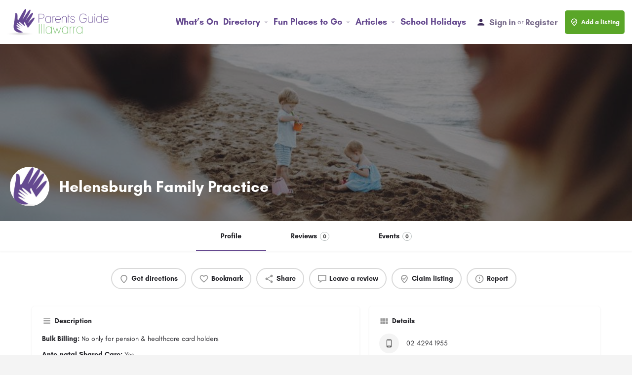

--- FILE ---
content_type: text/html; charset=UTF-8
request_url: https://parents-guide.com.au/places/helensburgh-family-practice/
body_size: 24524
content:
<!DOCTYPE html>
<html lang="en-US" prefix="og: https://ogp.me/ns#">
<head>
	<meta charset="UTF-8" />
	<meta name="viewport" content="width=device-width, initial-scale=1.0" />
	<link rel="pingback" href="https://parents-guide.com.au/xmlrpc.php">

	<meta property="og:title" content="Helensburgh Family Practice" />
<meta property="og:url" content="https://parents-guide.com.au/places/helensburgh-family-practice/" />
<meta property="og:site_name" content="Parents Guide Illawarra" />
<meta property="og:type" content="profile" />
<meta property="og:description" content="Bulk Billing: No only for pension &amp; healthcare card holders

Ante-natal Shared Care: Yes" />
<meta property="og:image" content="https://parents-guide.com.au/wp-content/uploads/2024/12/parents-guide-icon.jpg" />

<!-- Search Engine Optimization by Rank Math - https://rankmath.com/ -->
<title>Helensburgh Family Practice - Parents Guide Illawarra</title>
<meta name="description" content="Bulk Billing: No only for pension &amp; healthcare card holders"/>
<meta name="robots" content="follow, index, max-snippet:-1, max-video-preview:-1, max-image-preview:large"/>
<link rel="canonical" href="https://parents-guide.com.au/places/helensburgh-family-practice/" />
<meta property="og:locale" content="en_US" />
<meta property="og:type" content="article" />
<meta property="og:title" content="Helensburgh Family Practice - Parents Guide Illawarra" />
<meta property="og:description" content="Bulk Billing: No only for pension &amp; healthcare card holders" />
<meta property="og:url" content="https://parents-guide.com.au/places/helensburgh-family-practice/" />
<meta property="og:site_name" content="Parents Guide Illawarra" />
<meta property="og:updated_time" content="2025-01-04T06:06:56+11:00" />
<meta property="og:image" content="https://parents-guide.com.au/wp-content/uploads/2024/12/parents-guide-logo.png" />
<meta property="og:image:secure_url" content="https://parents-guide.com.au/wp-content/uploads/2024/12/parents-guide-logo.png" />
<meta property="og:image:width" content="1000" />
<meta property="og:image:height" content="230" />
<meta property="og:image:alt" content="Helensburgh Family Practice" />
<meta property="og:image:type" content="image/png" />
<meta name="twitter:card" content="summary_large_image" />
<meta name="twitter:title" content="Helensburgh Family Practice - Parents Guide Illawarra" />
<meta name="twitter:description" content="Bulk Billing: No only for pension &amp; healthcare card holders" />
<meta name="twitter:image" content="https://parents-guide.com.au/wp-content/uploads/2024/12/parents-guide-logo.png" />
<!-- /Rank Math WordPress SEO plugin -->

<link rel='dns-prefetch' href='//api.tiles.mapbox.com' />
<link rel='dns-prefetch' href='//fonts.googleapis.com' />
<link rel="alternate" title="oEmbed (JSON)" type="application/json+oembed" href="https://parents-guide.com.au/wp-json/oembed/1.0/embed?url=https%3A%2F%2Fparents-guide.com.au%2Fplaces%2Fhelensburgh-family-practice%2F" />
<link rel="alternate" title="oEmbed (XML)" type="text/xml+oembed" href="https://parents-guide.com.au/wp-json/oembed/1.0/embed?url=https%3A%2F%2Fparents-guide.com.au%2Fplaces%2Fhelensburgh-family-practice%2F&#038;format=xml" />
<!-- parents-guide.com.au is managing ads with Advanced Ads 2.0.16 – https://wpadvancedads.com/ --><script id="paren-ready">
			window.advanced_ads_ready=function(e,a){a=a||"complete";var d=function(e){return"interactive"===a?"loading"!==e:"complete"===e};d(document.readyState)?e():document.addEventListener("readystatechange",(function(a){d(a.target.readyState)&&e()}),{once:"interactive"===a})},window.advanced_ads_ready_queue=window.advanced_ads_ready_queue||[];		</script>
		<style id='wp-img-auto-sizes-contain-inline-css' type='text/css'>
img:is([sizes=auto i],[sizes^="auto," i]){contain-intrinsic-size:3000px 1500px}
/*# sourceURL=wp-img-auto-sizes-contain-inline-css */
</style>
<link rel='preload stylesheet' as='style' onload="this.onload=null;this.rel='stylesheet'" id='wp-block-library-css' href='https://parents-guide.com.au/wp-includes/css/dist/block-library/style.min.css?ver=6.9' type='text/css' media='all' />
<style id='classic-theme-styles-inline-css' type='text/css'>
/*! This file is auto-generated */
.wp-block-button__link{color:#fff;background-color:#32373c;border-radius:9999px;box-shadow:none;text-decoration:none;padding:calc(.667em + 2px) calc(1.333em + 2px);font-size:1.125em}.wp-block-file__button{background:#32373c;color:#fff;text-decoration:none}
/*# sourceURL=/wp-includes/css/classic-themes.min.css */
</style>
<style id='global-styles-inline-css' type='text/css'>
:root{--wp--preset--aspect-ratio--square: 1;--wp--preset--aspect-ratio--4-3: 4/3;--wp--preset--aspect-ratio--3-4: 3/4;--wp--preset--aspect-ratio--3-2: 3/2;--wp--preset--aspect-ratio--2-3: 2/3;--wp--preset--aspect-ratio--16-9: 16/9;--wp--preset--aspect-ratio--9-16: 9/16;--wp--preset--color--black: #000000;--wp--preset--color--cyan-bluish-gray: #abb8c3;--wp--preset--color--white: #ffffff;--wp--preset--color--pale-pink: #f78da7;--wp--preset--color--vivid-red: #cf2e2e;--wp--preset--color--luminous-vivid-orange: #ff6900;--wp--preset--color--luminous-vivid-amber: #fcb900;--wp--preset--color--light-green-cyan: #7bdcb5;--wp--preset--color--vivid-green-cyan: #00d084;--wp--preset--color--pale-cyan-blue: #8ed1fc;--wp--preset--color--vivid-cyan-blue: #0693e3;--wp--preset--color--vivid-purple: #9b51e0;--wp--preset--gradient--vivid-cyan-blue-to-vivid-purple: linear-gradient(135deg,rgb(6,147,227) 0%,rgb(155,81,224) 100%);--wp--preset--gradient--light-green-cyan-to-vivid-green-cyan: linear-gradient(135deg,rgb(122,220,180) 0%,rgb(0,208,130) 100%);--wp--preset--gradient--luminous-vivid-amber-to-luminous-vivid-orange: linear-gradient(135deg,rgb(252,185,0) 0%,rgb(255,105,0) 100%);--wp--preset--gradient--luminous-vivid-orange-to-vivid-red: linear-gradient(135deg,rgb(255,105,0) 0%,rgb(207,46,46) 100%);--wp--preset--gradient--very-light-gray-to-cyan-bluish-gray: linear-gradient(135deg,rgb(238,238,238) 0%,rgb(169,184,195) 100%);--wp--preset--gradient--cool-to-warm-spectrum: linear-gradient(135deg,rgb(74,234,220) 0%,rgb(151,120,209) 20%,rgb(207,42,186) 40%,rgb(238,44,130) 60%,rgb(251,105,98) 80%,rgb(254,248,76) 100%);--wp--preset--gradient--blush-light-purple: linear-gradient(135deg,rgb(255,206,236) 0%,rgb(152,150,240) 100%);--wp--preset--gradient--blush-bordeaux: linear-gradient(135deg,rgb(254,205,165) 0%,rgb(254,45,45) 50%,rgb(107,0,62) 100%);--wp--preset--gradient--luminous-dusk: linear-gradient(135deg,rgb(255,203,112) 0%,rgb(199,81,192) 50%,rgb(65,88,208) 100%);--wp--preset--gradient--pale-ocean: linear-gradient(135deg,rgb(255,245,203) 0%,rgb(182,227,212) 50%,rgb(51,167,181) 100%);--wp--preset--gradient--electric-grass: linear-gradient(135deg,rgb(202,248,128) 0%,rgb(113,206,126) 100%);--wp--preset--gradient--midnight: linear-gradient(135deg,rgb(2,3,129) 0%,rgb(40,116,252) 100%);--wp--preset--font-size--small: 13px;--wp--preset--font-size--medium: 20px;--wp--preset--font-size--large: 36px;--wp--preset--font-size--x-large: 42px;--wp--preset--spacing--20: 0.44rem;--wp--preset--spacing--30: 0.67rem;--wp--preset--spacing--40: 1rem;--wp--preset--spacing--50: 1.5rem;--wp--preset--spacing--60: 2.25rem;--wp--preset--spacing--70: 3.38rem;--wp--preset--spacing--80: 5.06rem;--wp--preset--shadow--natural: 6px 6px 9px rgba(0, 0, 0, 0.2);--wp--preset--shadow--deep: 12px 12px 50px rgba(0, 0, 0, 0.4);--wp--preset--shadow--sharp: 6px 6px 0px rgba(0, 0, 0, 0.2);--wp--preset--shadow--outlined: 6px 6px 0px -3px rgb(255, 255, 255), 6px 6px rgb(0, 0, 0);--wp--preset--shadow--crisp: 6px 6px 0px rgb(0, 0, 0);}:where(.is-layout-flex){gap: 0.5em;}:where(.is-layout-grid){gap: 0.5em;}body .is-layout-flex{display: flex;}.is-layout-flex{flex-wrap: wrap;align-items: center;}.is-layout-flex > :is(*, div){margin: 0;}body .is-layout-grid{display: grid;}.is-layout-grid > :is(*, div){margin: 0;}:where(.wp-block-columns.is-layout-flex){gap: 2em;}:where(.wp-block-columns.is-layout-grid){gap: 2em;}:where(.wp-block-post-template.is-layout-flex){gap: 1.25em;}:where(.wp-block-post-template.is-layout-grid){gap: 1.25em;}.has-black-color{color: var(--wp--preset--color--black) !important;}.has-cyan-bluish-gray-color{color: var(--wp--preset--color--cyan-bluish-gray) !important;}.has-white-color{color: var(--wp--preset--color--white) !important;}.has-pale-pink-color{color: var(--wp--preset--color--pale-pink) !important;}.has-vivid-red-color{color: var(--wp--preset--color--vivid-red) !important;}.has-luminous-vivid-orange-color{color: var(--wp--preset--color--luminous-vivid-orange) !important;}.has-luminous-vivid-amber-color{color: var(--wp--preset--color--luminous-vivid-amber) !important;}.has-light-green-cyan-color{color: var(--wp--preset--color--light-green-cyan) !important;}.has-vivid-green-cyan-color{color: var(--wp--preset--color--vivid-green-cyan) !important;}.has-pale-cyan-blue-color{color: var(--wp--preset--color--pale-cyan-blue) !important;}.has-vivid-cyan-blue-color{color: var(--wp--preset--color--vivid-cyan-blue) !important;}.has-vivid-purple-color{color: var(--wp--preset--color--vivid-purple) !important;}.has-black-background-color{background-color: var(--wp--preset--color--black) !important;}.has-cyan-bluish-gray-background-color{background-color: var(--wp--preset--color--cyan-bluish-gray) !important;}.has-white-background-color{background-color: var(--wp--preset--color--white) !important;}.has-pale-pink-background-color{background-color: var(--wp--preset--color--pale-pink) !important;}.has-vivid-red-background-color{background-color: var(--wp--preset--color--vivid-red) !important;}.has-luminous-vivid-orange-background-color{background-color: var(--wp--preset--color--luminous-vivid-orange) !important;}.has-luminous-vivid-amber-background-color{background-color: var(--wp--preset--color--luminous-vivid-amber) !important;}.has-light-green-cyan-background-color{background-color: var(--wp--preset--color--light-green-cyan) !important;}.has-vivid-green-cyan-background-color{background-color: var(--wp--preset--color--vivid-green-cyan) !important;}.has-pale-cyan-blue-background-color{background-color: var(--wp--preset--color--pale-cyan-blue) !important;}.has-vivid-cyan-blue-background-color{background-color: var(--wp--preset--color--vivid-cyan-blue) !important;}.has-vivid-purple-background-color{background-color: var(--wp--preset--color--vivid-purple) !important;}.has-black-border-color{border-color: var(--wp--preset--color--black) !important;}.has-cyan-bluish-gray-border-color{border-color: var(--wp--preset--color--cyan-bluish-gray) !important;}.has-white-border-color{border-color: var(--wp--preset--color--white) !important;}.has-pale-pink-border-color{border-color: var(--wp--preset--color--pale-pink) !important;}.has-vivid-red-border-color{border-color: var(--wp--preset--color--vivid-red) !important;}.has-luminous-vivid-orange-border-color{border-color: var(--wp--preset--color--luminous-vivid-orange) !important;}.has-luminous-vivid-amber-border-color{border-color: var(--wp--preset--color--luminous-vivid-amber) !important;}.has-light-green-cyan-border-color{border-color: var(--wp--preset--color--light-green-cyan) !important;}.has-vivid-green-cyan-border-color{border-color: var(--wp--preset--color--vivid-green-cyan) !important;}.has-pale-cyan-blue-border-color{border-color: var(--wp--preset--color--pale-cyan-blue) !important;}.has-vivid-cyan-blue-border-color{border-color: var(--wp--preset--color--vivid-cyan-blue) !important;}.has-vivid-purple-border-color{border-color: var(--wp--preset--color--vivid-purple) !important;}.has-vivid-cyan-blue-to-vivid-purple-gradient-background{background: var(--wp--preset--gradient--vivid-cyan-blue-to-vivid-purple) !important;}.has-light-green-cyan-to-vivid-green-cyan-gradient-background{background: var(--wp--preset--gradient--light-green-cyan-to-vivid-green-cyan) !important;}.has-luminous-vivid-amber-to-luminous-vivid-orange-gradient-background{background: var(--wp--preset--gradient--luminous-vivid-amber-to-luminous-vivid-orange) !important;}.has-luminous-vivid-orange-to-vivid-red-gradient-background{background: var(--wp--preset--gradient--luminous-vivid-orange-to-vivid-red) !important;}.has-very-light-gray-to-cyan-bluish-gray-gradient-background{background: var(--wp--preset--gradient--very-light-gray-to-cyan-bluish-gray) !important;}.has-cool-to-warm-spectrum-gradient-background{background: var(--wp--preset--gradient--cool-to-warm-spectrum) !important;}.has-blush-light-purple-gradient-background{background: var(--wp--preset--gradient--blush-light-purple) !important;}.has-blush-bordeaux-gradient-background{background: var(--wp--preset--gradient--blush-bordeaux) !important;}.has-luminous-dusk-gradient-background{background: var(--wp--preset--gradient--luminous-dusk) !important;}.has-pale-ocean-gradient-background{background: var(--wp--preset--gradient--pale-ocean) !important;}.has-electric-grass-gradient-background{background: var(--wp--preset--gradient--electric-grass) !important;}.has-midnight-gradient-background{background: var(--wp--preset--gradient--midnight) !important;}.has-small-font-size{font-size: var(--wp--preset--font-size--small) !important;}.has-medium-font-size{font-size: var(--wp--preset--font-size--medium) !important;}.has-large-font-size{font-size: var(--wp--preset--font-size--large) !important;}.has-x-large-font-size{font-size: var(--wp--preset--font-size--x-large) !important;}
:where(.wp-block-post-template.is-layout-flex){gap: 1.25em;}:where(.wp-block-post-template.is-layout-grid){gap: 1.25em;}
:where(.wp-block-term-template.is-layout-flex){gap: 1.25em;}:where(.wp-block-term-template.is-layout-grid){gap: 1.25em;}
:where(.wp-block-columns.is-layout-flex){gap: 2em;}:where(.wp-block-columns.is-layout-grid){gap: 2em;}
:root :where(.wp-block-pullquote){font-size: 1.5em;line-height: 1.6;}
/*# sourceURL=global-styles-inline-css */
</style>
<link rel='stylesheet' id='pg-cat-buttons-style-css' href='https://parents-guide.com.au/wp-content/plugins/pg-cat-buttons/css/pg-cat-buttons.css?ver=1.0' type='text/css' media='all' />
<link rel='stylesheet' id='woocommerce-layout-css' href='https://parents-guide.com.au/wp-content/plugins/woocommerce/assets/css/woocommerce-layout.css?ver=10.3.7' type='text/css' media='all' />
<link rel='stylesheet' id='woocommerce-smallscreen-css' href='https://parents-guide.com.au/wp-content/plugins/woocommerce/assets/css/woocommerce-smallscreen.css?ver=10.3.7' type='text/css' media='only screen and (max-width: 768px)' />
<link rel='stylesheet' id='woocommerce-general-css' href='https://parents-guide.com.au/wp-content/plugins/woocommerce/assets/css/woocommerce.css?ver=10.3.7' type='text/css' media='all' />
<style id='woocommerce-inline-inline-css' type='text/css'>
.woocommerce form .form-row .required { visibility: visible; }
/*# sourceURL=woocommerce-inline-inline-css */
</style>
<link rel='stylesheet' id='brands-styles-css' href='https://parents-guide.com.au/wp-content/plugins/woocommerce/assets/css/brands.css?ver=10.3.7' type='text/css' media='all' />
<link rel='stylesheet' id='elementor-frontend-css' href='https://parents-guide.com.au/wp-content/plugins/elementor/assets/css/frontend.min.css?ver=3.33.3' type='text/css' media='all' />
<link rel='stylesheet' id='elementor-post-7-css' href='https://parents-guide.com.au/wp-content/uploads/elementor/css/post-7.css?ver=1769045074' type='text/css' media='all' />
<link rel='stylesheet' id='font-awesome-5-all-css' href='https://parents-guide.com.au/wp-content/plugins/elementor/assets/lib/font-awesome/css/all.min.css?ver=3.33.3' type='text/css' media='all' />
<link rel='stylesheet' id='font-awesome-4-shim-css' href='https://parents-guide.com.au/wp-content/plugins/elementor/assets/lib/font-awesome/css/v4-shims.min.css?ver=3.33.3' type='text/css' media='all' />
<link rel='stylesheet' id='widget-heading-css' href='https://parents-guide.com.au/wp-content/plugins/elementor/assets/css/widget-heading.min.css?ver=3.33.3' type='text/css' media='all' />
<link rel='stylesheet' id='widget-form-css' href='https://parents-guide.com.au/wp-content/plugins/elementor-pro/assets/css/widget-form.min.css?ver=3.33.2' type='text/css' media='all' />
<link rel='stylesheet' id='widget-posts-css' href='https://parents-guide.com.au/wp-content/plugins/elementor-pro/assets/css/widget-posts.min.css?ver=3.33.2' type='text/css' media='all' />
<link rel='stylesheet' id='widget-social-icons-css' href='https://parents-guide.com.au/wp-content/plugins/elementor/assets/css/widget-social-icons.min.css?ver=3.33.3' type='text/css' media='all' />
<link rel='stylesheet' id='e-apple-webkit-css' href='https://parents-guide.com.au/wp-content/plugins/elementor/assets/css/conditionals/apple-webkit.min.css?ver=3.33.3' type='text/css' media='all' />
<link rel='stylesheet' id='widget-icon-list-css' href='https://parents-guide.com.au/wp-content/plugins/elementor/assets/css/widget-icon-list.min.css?ver=3.33.3' type='text/css' media='all' />
<link rel='stylesheet' id='elementor-post-30599-css' href='https://parents-guide.com.au/wp-content/uploads/elementor/css/post-30599.css?ver=1769045075' type='text/css' media='all' />
<link rel='preload stylesheet' as='style' onload="this.onload=null;this.rel='stylesheet'" id='mapbox-gl-css' href='https://api.tiles.mapbox.com/mapbox-gl-js/v1.9.0/mapbox-gl.css?ver=2.11.7' type='text/css' media='all' />
<link rel='stylesheet' id='mylisting-mapbox-css' href='https://parents-guide.com.au/wp-content/themes/my-listing/assets/dist/maps/mapbox/mapbox.css?ver=2.11.7' type='text/css' media='all' />
<link rel='stylesheet' id='mylisting-icons-css' href='https://parents-guide.com.au/wp-content/themes/my-listing/assets/dist/icons.css?ver=2.11.7' type='text/css' media='all' />
<link rel='stylesheet' id='mylisting-material-icons-css' href='https://fonts.googleapis.com/icon?family=Material+Icons&#038;display=swap&#038;ver=6.9' type='text/css' media='all' />
<link rel='stylesheet' id='mylisting-select2-css' href='https://parents-guide.com.au/wp-content/themes/my-listing/assets/vendor/select2/select2.css?ver=4.0.13' type='text/css' media='all' />
<link rel='stylesheet' id='mylisting-vendor-css' href='https://parents-guide.com.au/wp-content/themes/my-listing/assets/dist/vendor.css?ver=2.11.7' type='text/css' media='all' />
<link rel='stylesheet' id='mylisting-frontend-css' href='https://parents-guide.com.au/wp-content/themes/my-listing/assets/dist/frontend.css?ver=2.11.7' type='text/css' media='all' />
<link rel='stylesheet' id='ml-max-w-1200-css' href='https://parents-guide.com.au/wp-content/themes/my-listing/assets/dist/max-width-1200.css?ver=2.11.7' type='text/css' media='(max-width: 1200px)' />
<link rel='stylesheet' id='ml-max-w-992-css' href='https://parents-guide.com.au/wp-content/themes/my-listing/assets/dist/max-width-992.css?ver=2.11.7' type='text/css' media='(max-width: 992px)' />
<link rel='stylesheet' id='ml-max-w-768-css' href='https://parents-guide.com.au/wp-content/themes/my-listing/assets/dist/max-width-768.css?ver=2.11.7' type='text/css' media='(max-width: 768px)' />
<link rel='stylesheet' id='ml-max-w-600-css' href='https://parents-guide.com.au/wp-content/themes/my-listing/assets/dist/max-width-600.css?ver=2.11.7' type='text/css' media='(max-width: 600px)' />
<link rel='stylesheet' id='ml-max-w-480-css' href='https://parents-guide.com.au/wp-content/themes/my-listing/assets/dist/max-width-480.css?ver=2.11.7' type='text/css' media='(max-width: 480px)' />
<link rel='stylesheet' id='ml-max-w-320-css' href='https://parents-guide.com.au/wp-content/themes/my-listing/assets/dist/max-width-320.css?ver=2.11.7' type='text/css' media='(max-width: 320px)' />
<link rel='stylesheet' id='ml-min-w-993-css' href='https://parents-guide.com.au/wp-content/themes/my-listing/assets/dist/min-width-993.css?ver=2.11.7' type='text/css' media='(min-width: 993px)' />
<link rel='stylesheet' id='ml-min-w-1201-css' href='https://parents-guide.com.au/wp-content/themes/my-listing/assets/dist/min-width-1201.css?ver=2.11.7' type='text/css' media='(min-width: 1201px)' />
<link rel='stylesheet' id='mylisting-single-listing-css' href='https://parents-guide.com.au/wp-content/themes/my-listing/assets/dist/single-listing.css?ver=2.11.7' type='text/css' media='all' />
<link rel='stylesheet' id='wc-general-style-css' href='https://parents-guide.com.au/wp-content/themes/my-listing/assets/dist/wc-general-style.css?ver=2.11.7' type='text/css' media='all' />
<link rel='stylesheet' id='theme-styles-default-css' href='https://parents-guide.com.au/wp-content/themes/my-listing/style.css?ver=6.9' type='text/css' media='all' />
<style id='theme-styles-default-inline-css' type='text/css'>
:root{}
/*# sourceURL=theme-styles-default-inline-css */
</style>
<link rel='stylesheet' id='child-style-css' href='https://parents-guide.com.au/wp-content/themes/my-listing-child-1/style.css?ver=6.9' type='text/css' media='all' />
<link rel='stylesheet' id='mylisting-dynamic-styles-css' href='https://parents-guide.com.au/wp-content/uploads/mylisting-dynamic-styles.css?ver=1757466932' type='text/css' media='all' />
<script type="text/javascript" src="https://parents-guide.com.au/wp-includes/js/jquery/jquery.min.js?ver=3.7.1" id="jquery-core-js"></script>
<script type="text/javascript" src="https://parents-guide.com.au/wp-includes/js/jquery/jquery-migrate.min.js?ver=3.4.1" id="jquery-migrate-js"></script>
<script type="text/javascript" src="https://parents-guide.com.au/wp-content/plugins/woocommerce/assets/js/jquery-blockui/jquery.blockUI.min.js?ver=2.7.0-wc.10.3.7" id="wc-jquery-blockui-js" defer="defer" data-wp-strategy="defer"></script>
<script type="text/javascript" id="wc-add-to-cart-js-extra">
/* <![CDATA[ */
var wc_add_to_cart_params = {"ajax_url":"/wp-admin/admin-ajax.php","wc_ajax_url":"/?wc-ajax=%%endpoint%%","i18n_view_cart":"View cart","cart_url":"https://parents-guide.com.au/cart/","is_cart":"","cart_redirect_after_add":"no"};
//# sourceURL=wc-add-to-cart-js-extra
/* ]]> */
</script>
<script type="text/javascript" src="https://parents-guide.com.au/wp-content/plugins/woocommerce/assets/js/frontend/add-to-cart.min.js?ver=10.3.7" id="wc-add-to-cart-js" defer="defer" data-wp-strategy="defer"></script>
<script type="text/javascript" src="https://parents-guide.com.au/wp-content/plugins/woocommerce/assets/js/js-cookie/js.cookie.min.js?ver=2.1.4-wc.10.3.7" id="wc-js-cookie-js" defer="defer" data-wp-strategy="defer"></script>
<script type="text/javascript" id="woocommerce-js-extra">
/* <![CDATA[ */
var woocommerce_params = {"ajax_url":"/wp-admin/admin-ajax.php","wc_ajax_url":"/?wc-ajax=%%endpoint%%","i18n_password_show":"Show password","i18n_password_hide":"Hide password"};
//# sourceURL=woocommerce-js-extra
/* ]]> */
</script>
<script type="text/javascript" src="https://parents-guide.com.au/wp-content/plugins/woocommerce/assets/js/frontend/woocommerce.min.js?ver=10.3.7" id="woocommerce-js" defer="defer" data-wp-strategy="defer"></script>
<script type="text/javascript" id="advanced-ads-advanced-js-js-extra">
/* <![CDATA[ */
var advads_options = {"blog_id":"1","privacy":{"enabled":false,"state":"not_needed"}};
//# sourceURL=advanced-ads-advanced-js-js-extra
/* ]]> */
</script>
<script type="text/javascript" src="https://parents-guide.com.au/wp-content/plugins/advanced-ads/public/assets/js/advanced.min.js?ver=2.0.16" id="advanced-ads-advanced-js-js"></script>
<script type="text/javascript" src="https://parents-guide.com.au/wp-content/plugins/elementor/assets/lib/font-awesome/js/v4-shims.min.js?ver=3.33.3" id="font-awesome-4-shim-js"></script>
<link rel="https://api.w.org/" href="https://parents-guide.com.au/wp-json/" /><link rel="EditURI" type="application/rsd+xml" title="RSD" href="https://parents-guide.com.au/xmlrpc.php?rsd" />
<meta name="generator" content="WordPress 6.9" />
<link rel='shortlink' href='https://parents-guide.com.au/?p=22278' />
<script type="text/javascript">
		var advadsCfpQueue = [];
		var advadsCfpAd = function( adID ){
			if ( 'undefined' == typeof advadsProCfp ) { advadsCfpQueue.push( adID ) } else { advadsProCfp.addElement( adID ) }
		};
		</script>
		<script type="text/javascript">var MyListing = {"Helpers":{},"Handlers":{},"MapConfig":{"ClusterSize":35,"AccessToken":"pk.eyJ1IjoiaWIzbmppIiwiYSI6ImNrM3h4aGdjNTFlZGozdG1yOGwycG9saGQifQ.n4PUu3krlwG7GiYrodTQ_A","Language":false,"TypeRestrictions":[],"CountryRestrictions":[],"CustomSkins":{}}};</script><script type="text/javascript">var CASE27 = {"ajax_url":"https:\/\/parents-guide.com.au\/wp-admin\/admin-ajax.php","login_url":"https:\/\/parents-guide.com.au\/my-account\/","register_url":"https:\/\/parents-guide.com.au\/my-account\/?register","mylisting_ajax_url":"\/?mylisting-ajax=1","theme_folder":"https:\/\/parents-guide.com.au\/wp-content\/themes\/my-listing","theme_version":"2.11.7","env":"production","ajax_nonce":"63448054db","l10n":{"selectOption":"Select an option","errorLoading":"The results could not be loaded.","removeAllItems":"Remove all items","loadingMore":"Loading more results\u2026","noResults":"No results found","searching":"Searching\u2026","datepicker":{"format":"DD MMMM, YY","timeFormat":"h:mm A","dateTimeFormat":"DD MMMM, YY, h:mm A","timePicker24Hour":false,"firstDay":1,"applyLabel":"Apply","cancelLabel":"Cancel","customRangeLabel":"Custom Range","daysOfWeek":["Su","Mo","Tu","We","Th","Fr","Sa"],"monthNames":["January","February","March","April","May","June","July","August","September","October","November","December"]},"irreversible_action":"This is an irreversible action. Proceed anyway?","delete_listing_confirm":"Are you sure you want to delete this listing?","copied_to_clipboard":"Copied!","nearby_listings_location_required":"Enter a location to find nearby listings.","nearby_listings_retrieving_location":"Retrieving location...","nearby_listings_searching":"Searching for nearby listings...","geolocation_failed":"You must enable location to use this feature.","something_went_wrong":"Something went wrong.","all_in_category":"All in \"%s\"","invalid_file_type":"Invalid file type. Accepted types:","file_limit_exceeded":"You have exceeded the file upload limit (%d).","file_size_limit":"This attachement (%s) exceeds upload size limit (%d)."},"woocommerce":[],"map_provider":"mapbox","google_btn_local":"en_US","caption1":"false","caption2":"false","recaptcha_type":"v2","recaptcha_key":"6LdAzo0rAAAAACcmqQRgl4JbBLCEnO1_Yw9dQ1bB","js_field_html_img":"<div class=\"uploaded-file uploaded-image review-gallery-image job-manager-uploaded-file\">\t<span class=\"uploaded-file-preview\">\t\t\t\t\t<span class=\"job-manager-uploaded-file-preview\">\t\t\t\t<img alt=\"Uploaded file\" src=\"\">\t\t\t<\/span>\t\t\t\t<a href=\"#\" class=\"remove-uploaded-file review-gallery-image-remove job-manager-remove-uploaded-file\"><i class=\"mi delete\"><\/i><\/a>\t<\/span>\t<input type=\"hidden\" class=\"input-text\" name=\"\" value=\"b64:\"><\/div>","js_field_html":"<div class=\"uploaded-file  review-gallery-image job-manager-uploaded-file\">\t<span class=\"uploaded-file-preview\">\t\t\t\t\t<span class=\"job-manager-uploaded-file-name\">\t\t\t\t<i class=\"mi insert_drive_file uploaded-file-icon\"><\/i>\t\t\t\t<code><\/code>\t\t\t<\/span>\t\t\t\t<a href=\"#\" class=\"remove-uploaded-file review-gallery-image-remove job-manager-remove-uploaded-file\"><i class=\"mi delete\"><\/i><\/a>\t<\/span>\t<input type=\"hidden\" class=\"input-text\" name=\"\" value=\"b64:\"><\/div>"};</script>	<noscript><style>.woocommerce-product-gallery{ opacity: 1 !important; }</style></noscript>
	<meta name="generator" content="Elementor 3.33.3; features: e_font_icon_svg, additional_custom_breakpoints; settings: css_print_method-external, google_font-enabled, font_display-swap">
<style>
/* Login/Register and Filter Button */

.woocommerce .login-tabs li {
  padding: 0;
  opacity: 1;
}

.woocommerce .login-tabs h3 {
  margin: 0;
  padding: 4px 15px 9px;
  border: 4px solid #F4F4F4;
  border-bottom: 0;
  background: #F4F4F4;
  color: #D3D3D4;
  font-family: var(--e-global-typography-text-font-family),GlacialIndifference,sans-serif;
  font-size: 24px;
  font-weight: 700;
  font-style: normal;
  line-height: normal;
}

.woocommerce .login-tabs .active h3 {
  border-left: 1px solid #D3D3D4;
  border-right: 1px solid #D3D3D4;
  border-top: 4px solid var(--accent);
  border-bottom: 0;
  background: #FFFFFF;
}

.FilterButtonMobile {
  padding: 12px;
  width: calc(100% - 20px);
	margin: 15px 10px 0;
  text-align: center;
  border-radius: 6px;
  background: var(--accent);
  color: #fff;
  font-family: var(--e-global-typography-text-font-family),GlacialIndifference,sans-serif;
  font-size: 13px;
  font-weight: 700;
  line-height: normal;
  display: flex;
  justify-content: center;
  align-items: center;
  gap: 10px;
}

.FilterButtonMobile i {
  font-size: 20px;
}
	
	@media (max-width: 767px) {
		.FilterButtonMobileWrapper .explore-head-top-filters {
			display: none;
		}
	}
</style>

<script>
document.addEventListener("DOMContentLoaded", function () {
  const isMobile = window.matchMedia("(max-width: 768px)").matches;
  if (!isMobile) return;

  const finderListings = document.getElementById("finderListings");
  if (!finderListings) return;

  const newButton = document.createElement("div");
  newButton.className = "FilterButtonMobile";
  newButton.style.cursor = "pointer";

  newButton.textContent = "Filter"; // Add text first

  const icon = document.createElement("i");
  icon.className = "icon-settings-1";

  newButton.appendChild(icon); // Append icon after text

  newButton.addEventListener("click", function () {
    const dynamicAnchor = document.querySelector(".FilterButtonMobileWrapper .explore-head-top-filters a");
    if (dynamicAnchor) dynamicAnchor.click();
  });

  finderListings.insertBefore(newButton, finderListings.firstChild);
});
</script>
<script type="text/javascript">var $zoho=$zoho || {};$zoho.salesiq = $zoho.salesiq || {widgetcode:"siq84140d5373c1688967b2c90cf267f278f76da90d6d76ae1f0a32ea12a6423e2e", values:{},ready:function(){}};var d=document;s=d.createElement("script");s.type="text/javascript";s.id="zsiqscript";s.defer=true;s.src="https://salesiq.zoho.com/widget";t=d.getElementsByTagName("script")[0];t.parentNode.insertBefore(s,t);</script>
			<style>
				.e-con.e-parent:nth-of-type(n+4):not(.e-lazyloaded):not(.e-no-lazyload),
				.e-con.e-parent:nth-of-type(n+4):not(.e-lazyloaded):not(.e-no-lazyload) * {
					background-image: none !important;
				}
				@media screen and (max-height: 1024px) {
					.e-con.e-parent:nth-of-type(n+3):not(.e-lazyloaded):not(.e-no-lazyload),
					.e-con.e-parent:nth-of-type(n+3):not(.e-lazyloaded):not(.e-no-lazyload) * {
						background-image: none !important;
					}
				}
				@media screen and (max-height: 640px) {
					.e-con.e-parent:nth-of-type(n+2):not(.e-lazyloaded):not(.e-no-lazyload),
					.e-con.e-parent:nth-of-type(n+2):not(.e-lazyloaded):not(.e-no-lazyload) * {
						background-image: none !important;
					}
				}
			</style>
			<link rel="icon" href="https://parents-guide.com.au/wp-content/uploads/2024/12/cropped-parents-guide-icon-32x32.jpg" sizes="32x32" />
<link rel="icon" href="https://parents-guide.com.au/wp-content/uploads/2024/12/cropped-parents-guide-icon-192x192.jpg" sizes="192x192" />
<link rel="apple-touch-icon" href="https://parents-guide.com.au/wp-content/uploads/2024/12/cropped-parents-guide-icon-180x180.jpg" />
<meta name="msapplication-TileImage" content="https://parents-guide.com.au/wp-content/uploads/2024/12/cropped-parents-guide-icon-270x270.jpg" />
		<style type="text/css" id="wp-custom-css">
			body, html {
    font-family: "Glacial Indifference", sans-serif !important;
}

/* ads placement */
.listing-ads-placement div {
text-align: unset !important;   
}


/* Tag line styling*/
.profile-name h2 {
/*     overflow: unset !important; */
/*     text-overflow: scroll; */
}


/* header styling */

.header-container {
    background: white;
}

header .i-nav li a {
	color: #65498F;
}

header .i-nav li a:hover{
	color: #412F5C;
}

.header-search>input,
.header-search>i{
	color: #65498F !important;
}

.instant-results-list.ajax-results a{
	color: #65498F;
}

input[type="search"]::placeholder {
  color: #65498F;
}

/* Account buttons*/


.header-dark-skin .mob-sign-in i, .header-dark-skin:not(.header-scroll) .mob-sign-in i, .header-scroll.header-scroll-dark-skin .mob-sign-in i,
.user-area.signin-area a,
.user-area .user-profile-name,
.user-area.signin-area, 
.user-area.signin-area i,
.submenu-toggle {
    color: #412F5C !important;
}


/* mobile header
 */

@media only screen and (max-width: 1200px) {
  .i-nav ul li a {
    color: #65498F !important;
  }
	
.i-nav ul li a:hover {
    color: #412F5C!important;
}
	
}

.header-dark-skin .mobile-menu-lines i{
	color: #65498F !important;
}
.search-trigger a i{
	color: #65498F !important;
}




/* add listing button*/
.buttons.button-1 {
    color: white !important;
}



.button-1{
	background: rgb(90, 166, 40) !important;
}

.button-1:hover{
	background: rgb(97,169,50) !important;
}
.button-1:visited {
    color: #ffffff !important;
}

/*footer*/
a[href*="tel:"] {
    color: #000000;
}


/*Opacity on cards sub-category cards */

.explore-type-4 .listing-cat .overlay,.finder-search .listing-cat .overlay {
    opacity: 1 !important;
}



/* Search button on mobile */
@media only screen and (max-width: 1200px){
.search-tab .search-filters {
    flex-direction: column !important;
}
	
.c27-explore-categories .active-term {
    display: flex;
    flex-direction: column-reverse;
}
}		</style>
		<style type="text/css" id="mylisting-typography">.header-search > input[type=search], div.search-shortcode.header-search input[type=search]{font-size:18px;}div.i-nav > ul > li{font-size:20px;}div.user-area .user-profile-name, header.header .user-area > a, div.user-profile-dropdown .user-profile-name{font-size:17px;}	div.header-right .header-button a.buttons{font-size:17px;}</style></head>
<body class="wp-singular job_listing-template-default single single-job_listing postid-22278 wp-custom-logo wp-theme-my-listing wp-child-theme-my-listing-child-1 theme-my-listing woocommerce-no-js my-listing single-listing type-places cover-style-image elementor-default elementor-kit-7">

<div id="c27-site-wrapper">
<link rel='stylesheet' id='mylisting-header-css' href='https://parents-guide.com.au/wp-content/themes/my-listing/assets/dist/header.css?ver=2.11.7' type='text/css' media='all' />

<header class="c27-main-header header header-style-default header-width-full-width header-dark-skin header-scroll-dark-skin header-scroll-hide header-fixed header-menu-right">
	<div class="header-skin"></div>
	<div class="header-container">
		<div class="header-top container-fluid">
			<div class="header-left">
			<div class="mobile-menu">
				<a aria-label="Mobile menu icon" href="#main-menu">
					<div class="mobile-menu-lines"><i class="mi menu"></i></div>
				</a>
			</div>
			<div class="logo">
															<a aria-label="Site logo" href="https://parents-guide.com.au/" class="scroll-logo">
							<img src="https://parents-guide.com.au/wp-content/uploads/2025/02/parents-guide-logo-25-300x79.png"
								alt="">
						</a>
					
					<a aria-label="Site logo" href="https://parents-guide.com.au/" class="static-logo">
						<img src="https://parents-guide.com.au/wp-content/uploads/2025/02/parents-guide-logo-25.png"
							alt="">
					</a>
							</div>
							<link rel='stylesheet' id='mylisting-quick-search-form-css' href='https://parents-guide.com.au/wp-content/themes/my-listing/assets/dist/quick-search-form.css?ver=2.11.7' type='text/css' media='all' />
<div class="quick-search-instance text-left" id="c27-header-search-form" data-focus="default">
	<form action="https://parents-guide.com.au/directory/" method="GET">
		<div class="dark-forms header-search  search-shortcode-light">
			<i class="mi search"></i>
			<input type="search" placeholder="What are you looking for?" name="search_keywords" autocomplete="off">
			<div class="instant-results">
				<ul class="instant-results-list ajax-results no-list-style"></ul>
				<button type="submit" class="buttons full-width button-5 search view-all-results all-results">
					<i class="mi search"></i>View all results				</button>
				<button type="submit" class="buttons full-width button-5 search view-all-results no-results">
					<i class="mi search"></i>No results				</button>
				<div class="loader-bg">
					<link rel='stylesheet' id='mylisting-paper-spinner-css' href='https://parents-guide.com.au/wp-content/themes/my-listing/assets/dist/paper-spinner.css?ver=2.11.7' type='text/css' media='all' />

<div class="paper-spinner center-vh" style="width: 24px; height: 24px;">
	<div class="spinner-container active">
		<div class="spinner-layer layer-1" style="border-color: #777;">
			<div class="circle-clipper left">
				<div class="circle" style="border-width: 2.5px;"></div>
			</div><div class="gap-patch">
				<div class="circle" style="border-width: 2.5px;"></div>
			</div><div class="circle-clipper right">
				<div class="circle" style="border-width: 2.5px;"></div>
			</div>
		</div>
	</div>
</div>				</div>

							</div>
		</div>
	</form>
</div>
										</div>
			<div class="header-center">
			<div class="i-nav">
				<div class="mobile-nav-head">
					<div class="mnh-close-icon">
						<a aria-label="Close mobile menu" href="#close-main-menu">
							<i class="mi close"></i>
						</a>
					</div>

									</div>

				
					<ul id="menu-main-menu" class="main-menu main-nav no-list-style"><li id="menu-item-70" class="menu-item menu-item-type-custom menu-item-object-custom menu-item-70"><a href="https://parents-guide.com.au/directory/?type=events&#038;category=whats-on,local-markets&#038;sort=latest">What&#8217;s On</a></li>
<li id="menu-item-71" class="menu-item menu-item-type-custom menu-item-object-custom menu-item-has-children menu-item-71"><a href="/directory">Directory</a>
<div class="submenu-toggle"><i class="material-icons arrow_drop_down"></i></div><ul class="sub-menu i-dropdown no-list-style">
	<li id="menu-item-26756" class="menu-item menu-item-type-taxonomy menu-item-object-job_listing_category menu-item-26756"><a href="https://parents-guide.com.au/directory-category/fun-places/">Fun Places to Go</a></li>
	<li id="menu-item-25287" class="menu-item menu-item-type-taxonomy menu-item-object-job_listing_category menu-item-25287"><a href="https://parents-guide.com.au/directory-category/kids-party-options/">Kids Party Options</a></li>
	<li id="menu-item-25289" class="menu-item menu-item-type-taxonomy menu-item-object-job_listing_category menu-item-25289"><a href="https://parents-guide.com.au/directory-category/pregnancy-birth/">Pregnancy and Birth</a></li>
	<li id="menu-item-25288" class="menu-item menu-item-type-taxonomy menu-item-object-job_listing_category current-job_listing-ancestor menu-item-25288"><a href="https://parents-guide.com.au/directory-category/family-health/">Family Health</a></li>
	<li id="menu-item-25290" class="menu-item menu-item-type-taxonomy menu-item-object-job_listing_category menu-item-25290"><a href="https://parents-guide.com.au/directory-category/support-services/">Support Services</a></li>
	<li id="menu-item-26869" class="menu-item menu-item-type-taxonomy menu-item-object-job_listing_category menu-item-26869"><a href="https://parents-guide.com.au/directory-category/baby-and-kids-classes/">Kids Classes</a></li>
	<li id="menu-item-25292" class="menu-item menu-item-type-taxonomy menu-item-object-job_listing_category menu-item-25292"><a href="https://parents-guide.com.au/directory-category/child-friendly-accommodation/">Child Friendly Accommodation</a></li>
	<li id="menu-item-25293" class="menu-item menu-item-type-taxonomy menu-item-object-job_listing_category menu-item-25293"><a href="https://parents-guide.com.au/directory-category/childcare-and-preschools/">Childcare and Preschools</a></li>
	<li id="menu-item-25294" class="menu-item menu-item-type-taxonomy menu-item-object-job_listing_category menu-item-25294"><a href="https://parents-guide.com.au/directory-category/schools-and-tutoring/">Schools and Tutoring</a></li>
	<li id="menu-item-25422" class="menu-item menu-item-type-taxonomy menu-item-object-job_listing_category menu-item-25422"><a href="https://parents-guide.com.au/directory-category/private-schools-illawarra-wollongong-education-and-tutoring/">Private &amp; Catholic Schools Illawarra / Wollongong</a></li>
	<li id="menu-item-25296" class="menu-item menu-item-type-taxonomy menu-item-object-job_listing_category menu-item-25296"><a href="https://parents-guide.com.au/directory-category/buy-local/">Buy Local</a></li>
	<li id="menu-item-25297" class="menu-item menu-item-type-taxonomy menu-item-object-job_listing_category menu-item-25297"><a href="https://parents-guide.com.au/directory-category/family-friendly-eateries/">Family Friendly Eateries</a></li>
</ul>
</li>
<li id="menu-item-25298" class="menu-item menu-item-type-taxonomy menu-item-object-job_listing_category menu-item-has-children menu-item-25298"><a href="https://parents-guide.com.au/directory-category/fun-places/">Fun Places to Go</a>
<div class="submenu-toggle"><i class="material-icons arrow_drop_down"></i></div><ul class="sub-menu i-dropdown no-list-style">
	<li id="menu-item-25299" class="menu-item menu-item-type-taxonomy menu-item-object-job_listing_category menu-item-25299"><a href="https://parents-guide.com.au/directory-category/fun-places-to-take-kids-illawarra/">Fun Places to Take Kids &#8211; Illawarra</a></li>
	<li id="menu-item-25300" class="menu-item menu-item-type-taxonomy menu-item-object-job_listing_category menu-item-25300"><a href="https://parents-guide.com.au/directory-category/southern-highlands/">Fun Places to Take Kids &#8211; Southern Highlands</a></li>
	<li id="menu-item-25301" class="menu-item menu-item-type-taxonomy menu-item-object-job_listing_category menu-item-25301"><a href="https://parents-guide.com.au/directory-category/windy-rainy-day-fun-ideas-for-kids-and-families/">Windy/Rainy Day Fun Ideas for Kids and Families</a></li>
	<li id="menu-item-25302" class="menu-item menu-item-type-taxonomy menu-item-object-job_listing_category menu-item-25302"><a href="https://parents-guide.com.au/directory-category/parks-and-playgrounds/">Parks &amp; Playgrounds</a></li>
	<li id="menu-item-26890" class="menu-item menu-item-type-custom menu-item-object-custom menu-item-26890"><a href="https://parents-guide.com.au/directory/?type=places&#038;category=playcentres&#038;sort=latest">Play Centres</a></li>
</ul>
</li>
<li id="menu-item-73" class="menu-item menu-item-type-post_type menu-item-object-page current_page_parent menu-item-has-children menu-item-73"><a href="https://parents-guide.com.au/articles/">Articles</a>
<div class="submenu-toggle"><i class="material-icons arrow_drop_down"></i></div><ul class="sub-menu i-dropdown no-list-style">
	<li id="menu-item-25306" class="menu-item menu-item-type-taxonomy menu-item-object-category menu-item-25306"><a href="https://parents-guide.com.au/post-category/pregnancy-and-birth/">Pregnancy and Birth</a></li>
	<li id="menu-item-25307" class="menu-item menu-item-type-taxonomy menu-item-object-category menu-item-25307"><a href="https://parents-guide.com.au/post-category/fertility/">Fertility</a></li>
	<li id="menu-item-25305" class="menu-item menu-item-type-taxonomy menu-item-object-category menu-item-25305"><a href="https://parents-guide.com.au/post-category/preschoolers/">Pre-Schoolers</a></li>
	<li id="menu-item-25304" class="menu-item menu-item-type-taxonomy menu-item-object-category menu-item-25304"><a href="https://parents-guide.com.au/post-category/baby-and-toddlers/">Baby &amp; Toddlers</a></li>
</ul>
</li>
<li id="menu-item-27514" class="menu-item menu-item-type-custom menu-item-object-custom menu-item-27514"><a href="https://parents-guide.com.au/directory/?type=events&#038;category=school-holidays&#038;sort=latest">School Holidays</a></li>
</ul>
					<div class="mobile-nav-button">
						<div class="header-button">
	<a href="https://parents-guide.com.au/advertise-with-us/" class="buttons button-1">
		<i class="icon-location-pin-check-2"></i> Add a listing	</a>
</div>					</div>
				</div>
				<div class="i-nav-overlay"></div>
				</div>
			<div class="header-right">
									<div class="user-area signin-area">
						<i class="mi person user-area-icon"></i>
						<a href="https://parents-guide.com.au/my-account/">
							Sign in						</a>
													<span>or</span>
							<a href="https://parents-guide.com.au/my-account/?register">
								Register							</a>
											</div>
					<div class="mob-sign-in">
						<a aria-label="Mobile sign in button" href="https://parents-guide.com.au/my-account/"><i class="mi person"></i></a>
					</div>

									
				<div class="header-button">
	<a href="https://parents-guide.com.au/advertise-with-us/" class="buttons button-1">
		<i class="icon-location-pin-check-2"></i> Add a listing	</a>
</div>
									<div class="search-trigger" data-toggle="modal" data-target="#quicksearch-mobile-modal">
						<a aria-label="Header mobile search trigger" href="#"><i class="mi search"></i></a>
					</div>
							</div>
		</div>
	</div>
</header>


<link rel='stylesheet' id='mylisting-blog-feed-widget-css' href='https://parents-guide.com.au/wp-content/themes/my-listing/assets/dist/blog-feed-widget.css?ver=2.11.7' type='text/css' media='all' />
<script type="text/javascript">document.body.dataset.activeTab = window.location.hash.substr(1);</script>
<div class="single-job-listing " id="c27-single-listing">
    <input type="hidden" id="case27-post-id" value="22278">
    <input type="hidden" id="case27-author-id" value="8">
    <!-- <section> opening tag is omitted -->
        
<section class="featured-section profile-cover profile-cover-image"
	style="background-image: url('https://parents-guide.com.au/wp-content/uploads/2024/12/parents-and-toddler-children-playing-on-sand-beach-HGXYTMN.jpg'); padding-bottom: 35%;">
    <div class="overlay"
         style="background-color: #242429;
                opacity: 0.5;"
        >
    </div>
<!-- Omit the closing </section> tag -->
        <div class="main-info-desktop">
            <div class="container listing-main-info">
                <div class="col-md-6">
                    <div class="profile-name no-tagline no-rating">
                                                    <link rel='stylesheet' id='mylisting-photoswipe-css' href='https://parents-guide.com.au/wp-content/themes/my-listing/assets/dist/photoswipe.css?ver=2.11.7' type='text/css' media='all' />
                                                        <a
                            	aria-label="Listing logo"
                                class="profile-avatar open-photo-swipe"
                                href="https://parents-guide.com.au/wp-content/uploads/2024/12/parents-guide-icon.jpg"
                                style="background-image: url('https://parents-guide.com.au/wp-content/uploads/2024/12/parents-guide-icon.jpg')"
                                alt=""
                                title=""
                                caption=""
                                description=""
                            ></a>
                        
                        <h1 class="case27-primary-text">
                            Helensburgh Family Practice                                                                                </h1>
                        <div class="pa-below-title">
                            
                                                    </div>
                    </div>
                </div>

                <div class="col-md-6">
    <div class="listing-main-buttons detail-count-0">
        <ul class="no-list-style">
            
                    </ul>
    </div>
</div>            </div>
        </div>
    </section>
    <div class="main-info-mobile">
            </div>
    <div class="profile-header">
        <div class="container">
            <div class="row">
                <div class="col-md-12">
                    <div class="profile-menu">
                        <ul class="cts-carousel no-list-style">
                            <li>
                                    <a href="#" id="listing_tab_profile_toggle" data-section-id="profile" class="listing-tab-toggle toggle-tab-type-main" data-options="{}">
                                        Profile
                                        
                                        
                                                                            </a>
                                </li><li>
                                    <a href="#" id="listing_tab_reviews_toggle" data-section-id="reviews" class="listing-tab-toggle toggle-tab-type-comments" data-options="{}">
                                        Reviews
                                                                                    <span class="items-counter">0</span>
                                        
                                        
                                                                            </a>
                                </li><li>
                                    <a href="#" id="listing_tab_events_toggle" data-section-id="events" class="listing-tab-toggle toggle-tab-type-related_listings" data-options="{&quot;field_key&quot;:&quot;event-place-relation&quot;}">
                                        Events
                                        
                                                                                    <span class="items-counter hide"></span>
                                            <span class="c27-tab-spinner tab-spinner">
                                                <i class="fa fa-circle-o-notch fa-spin"></i>
                                            </span>
                                        
                                                                            </a>
                                </li>                            <li class="cts-prev">prev</li>
                            <li class="cts-next">next</li>
                        </ul>
                    </div>
                </div>
            </div>
        </div>
    </div>

    
<div class="container qla-container">
	<div class="quick-listing-actions">
		<ul class="cts-carousel no-list-style">
												
<li id="qa-6c8424" class=" ml-track-btn">
    <a href="https://maps.google.com/maps?daddr=131+Parkes+St+%2C+Helensburgh+New+South+Wales+2508%2C+Australia" target="_blank">
    	<i class="icon-location-pin-add-2"></i>    	<span>Get directions</span>
    </a>
</li>																
<li id="qa-cb393d" class=" ml-track-btn">
    <a
    	href="#"
    	class="mylisting-bookmark-item "
    	data-listing-id="22278"
    	data-label="Bookmark"
    	data-active-label="Bookmarked"
        onclick="MyListing.Handlers.Bookmark_Button(event, this)"
    >
    	<i class="mi favorite_border"></i>    	<span class="action-label">Bookmark</span>
    </a>
</li>																
<li id="qa-807323" class=" ml-track-btn">
    <a href="#" id="qa-807323-dd" data-toggle="modal" data-target="#social-share-modal">
        <i class="mi share"></i>        <span>Share</span>
    </a>
</li>

																
<li id="qa-c240e3" class=" ml-track-btn">
    <a href="#" class="show-review-form">
    	<i class="icon-chat-bubble-square-1"></i>    	<span>Leave a review</span>
    </a>
</li>																		<li id="qa-4e90fb" class=" ml-track-btn">
		    <a href="https://parents-guide.com.au/claim-listing/?listing_id=22278">
		    	<i class="icon-location-pin-check-2"></i>		    	<span>Claim listing</span>
		    </a>
		</li>
																		<li id="qa-470682" class=" ml-track-btn">
    <a href="https://parents-guide.com.au/my-account/">
    	<i class="mi error_outline"></i>    	<span>Report</span>
    </a>
</li>																							
            <li class="cts-prev">prev</li>
            <li class="cts-next">next</li>
		</ul>
	</div>
</div>
    
    
    <div class="tab-content listing-tabs">
                    <section class="profile-body listing-tab tab-type-main tab-layout-content-sidebar pre-init" id="listing_tab_profile">

                
                    <div class="container tab-template-content-sidebar">

                        <div class="row ">

                            <div class="col-md-7"><div class="row cts-column-wrapper cts-left-column">
                            
<div class="col-md-12 block-type-text block-field-job_description" id="block_i3POLBT">
	<div class="element content-block wp-editor-content">
		<div class="pf-head">
			<div class="title-style-1">
				<i class="mi view_headline"></i>
				<h5>Description</h5>
			</div>
		</div>
		<div class="pf-body">
							<p><b>Bulk Billing: </b>No only for pension &amp; healthcare card holders</p>
<p><b>Ante-natal Shared Care: </b>Yes</p>
					</div>
	</div>
</div>


</div></div><div class="col-md-5"><div class="row cts-column-wrapper cts-right-column">
<div class="col-md-12 block-type-details" id="block_CumoUV5">
    <div class="element">
        <div class="pf-head">
			<div class="title-style-1">
				<i class="mi view_module"></i>
				<h5>Details</h5>
			</div>
        </div>
        <div class="pf-body">
            <ul class="outlined-list details-block-content no-list-style">

                                    <li>
                                                    <i class="mi phone_android"></i>
                                                <span class="wp-editor-content">02 4294 1955</span>
                    </li>
                                    <li>
                                                    <i class="icon-location-map-1"></i>
                                                <span class="wp-editor-content">131 Parkes St , Helensburgh New South Wales 2508, Australia </span>
                    </li>
                
            </ul>
        </div>
    </div>
</div>

<div class="col-md-12 block-type-location block-field-job_location" id="block_4YKptlB">
	<div class="element map-block">
		<div class="pf-head">
			<div class="title-style-1">
				<i class="mi map"></i>
				<h5>Location</h5>
			</div>
		</div>
		<div class="pf-body">
			<div class="contact-map">
				<div class="c27-map map" data-options="{&quot;items_type&quot;:&quot;custom-locations&quot;,&quot;marker_type&quot;:&quot;basic&quot;,&quot;locations&quot;:[{&quot;marker_lat&quot;:&quot;-34.19113&quot;,&quot;marker_lng&quot;:&quot;150.98072&quot;,&quot;address&quot;:&quot;131 Parkes St , Helensburgh New South Wales 2508, Australia&quot;,&quot;marker_image&quot;:{&quot;url&quot;:&quot;https:\/\/parents-guide.com.au\/wp-content\/uploads\/2024\/12\/parents-guide-icon-150x150.jpg&quot;}}],&quot;skin&quot;:&quot;skin3&quot;,&quot;zoom&quot;:11,&quot;draggable&quot;:true}"></div>
				<div class="c27-map-listings hide"></div>
			</div>
			<div class="map-block-address">
				<ul class="no-list-style">
											<li>
							<p>131 Parkes St , Helensburgh New South Wales 2508, Australia</p>
															<div class="location-address">
									<a href="https://maps.google.com/maps?daddr=131+Parkes+St+%2C+Helensburgh+New+South+Wales+2508%2C+Australia" target="_blank">
										Get Directions									</a>
								</div>
													</li>
									</ul>
			</div>
		</div>
	</div>
</div>
<div class="col-md-12 block-type-categories" id="block_lDoWm8r">
	<div class="element">
		<div class="pf-head">
			<div class="title-style-1">
				<i class="mi view_module"></i>
				<h5>Categories</h5>
			</div>
		</div>
		<div class="pf-body">

			
<div class="listing-details item-count-1">
	<ul class="no-list-style">
					<li>
							<a href="https://parents-guide.com.au/directory-category/medical-centres/" >
					<span class="cat-icon" style="background-color: #65498f;">
									<i class="fa fa-heartbeat" style="color: #fff; "></i>
							</span>
					<span class="category-name">Medical Centres</span>
				</a>
						</li>
			</ul>
</div>

		</div>
	</div>
</div>
                            </div></div>
                        </div>
                    </div>
                
                
                
                
                
            </section>
                    <section class="profile-body listing-tab tab-type-comments tab-layout-masonry pre-init" id="listing_tab_reviews">

                
                                    <div>
                        
<div class="container">
	<div class="row">
		<div class="col-md-12 comments-list-wrapper" data-current-page="0" data-page-count="0">

							<div class="no-results-wrapper">
					<i class="no-results-icon material-icons mood_bad"></i>
					<li class="no_job_listings_found">Comments are closed.</li>
				</div>
			
					</div>

		
	</div>
</div>
                    </div>
                
                
                
                
            </section>
                    <section class="profile-body listing-tab tab-type-related_listings tab-layout-masonry pre-init" id="listing_tab_events">

                
                
                                                        <div class="container c27-related-listings-wrapper">
    <div class="row listings-loading tab-loader">
        <div class="loader-bg">
            
<div class="paper-spinner center-vh" style="width: 28px; height: 28px;">
	<div class="spinner-container active">
		<div class="spinner-layer layer-1" style="border-color: #777;">
			<div class="circle-clipper left">
				<div class="circle" style="border-width: 3px;"></div>
			</div><div class="gap-patch">
				<div class="circle" style="border-width: 3px;"></div>
			</div><div class="circle-clipper right">
				<div class="circle" style="border-width: 3px;"></div>
			</div>
		</div>
	</div>
</div>        </div>
    </div>
    <div class="row section-body i-section">
        <div class="c27-related-listings tab-contents"></div>
    </div>
    <div class="row">
        <div class="c27-related-listings-pagination tab-pagination"></div>
    </div>
</div>                
                
                
            </section>
            </div>

    <style type="text/css"> body[data-active-tab="profile"] .listing-tab { display: none; }  body[data-active-tab="profile"] #listing_tab_profile { display: block; }  body[data-active-tab="reviews"] .listing-tab { display: none; }  body[data-active-tab="reviews"] #listing_tab_reviews { display: block; }  body[data-active-tab="events"] .listing-tab { display: none; }  body[data-active-tab="events"] #listing_tab_events { display: block; } </style>

    
</div>
</div>		<footer data-elementor-type="footer" data-elementor-id="30599" class="elementor elementor-30599 elementor-location-footer" data-elementor-post-type="elementor_library">
			<div class="elementor-element elementor-element-8c41a18 e-con-full e-flex e-con e-parent" data-id="8c41a18" data-element_type="container" data-settings="{&quot;background_background&quot;:&quot;classic&quot;}">
		<div class="elementor-element elementor-element-66b8b1c e-con-full e-flex e-con e-child" data-id="66b8b1c" data-element_type="container">
				<div class="elementor-element elementor-element-07276fd elementor-widget elementor-widget-heading" data-id="07276fd" data-element_type="widget" data-widget_type="heading.default">
				<div class="elementor-widget-container">
					<h2 class="elementor-heading-title elementor-size-default">Newsletter Sign Up</h2>				</div>
				</div>
				<div class="elementor-element elementor-element-25d2e88 elementor-widget elementor-widget-text-editor" data-id="25d2e88" data-element_type="widget" data-widget_type="text-editor.default">
				<div class="elementor-widget-container">
									<p>Discover the best of Illawarra with kids! Hurry &#8211; sign up to our newsletter. We&#8217;ll share THE Best Things to do with kids, plus adventures &amp; support for families. From babies to teens &#8211; we got you covered!</p>								</div>
				</div>
				<div class="elementor-element elementor-element-f374e5f elementor-button-align-stretch elementor-widget elementor-widget-form" data-id="f374e5f" data-element_type="widget" data-settings="{&quot;step_next_label&quot;:&quot;Next&quot;,&quot;step_previous_label&quot;:&quot;Previous&quot;,&quot;button_width&quot;:&quot;100&quot;,&quot;step_type&quot;:&quot;number_text&quot;,&quot;step_icon_shape&quot;:&quot;circle&quot;}" data-widget_type="form.default">
				<div class="elementor-widget-container">
							<form class="elementor-form" method="post" name="Newsletter" aria-label="Newsletter">
			<input type="hidden" name="post_id" value="30599"/>
			<input type="hidden" name="form_id" value="f374e5f"/>
			<input type="hidden" name="referer_title" value="South Coast Gymnastics Parties - Parents Guide Illawarra" />

							<input type="hidden" name="queried_id" value="23075"/>
			
			<div class="elementor-form-fields-wrapper elementor-labels-">
								<div class="elementor-field-type-text elementor-field-group elementor-column elementor-field-group-field_3820dab elementor-col-50 elementor-field-required">
												<label for="form-field-field_3820dab" class="elementor-field-label elementor-screen-only">
								First name							</label>
														<input size="1" type="text" name="form_fields[field_3820dab]" id="form-field-field_3820dab" class="elementor-field elementor-size-md  elementor-field-textual" placeholder="First name" required="required">
											</div>
								<div class="elementor-field-type-text elementor-field-group elementor-column elementor-field-group-field_c114154 elementor-col-50 elementor-field-required">
												<label for="form-field-field_c114154" class="elementor-field-label elementor-screen-only">
								Last name							</label>
														<input size="1" type="text" name="form_fields[field_c114154]" id="form-field-field_c114154" class="elementor-field elementor-size-md  elementor-field-textual" placeholder="Last name" required="required">
											</div>
								<div class="elementor-field-type-email elementor-field-group elementor-column elementor-field-group-email_subscribe elementor-col-100 elementor-field-required">
												<label for="form-field-email_subscribe" class="elementor-field-label elementor-screen-only">
								Email Address							</label>
														<input size="1" type="email" name="form_fields[email_subscribe]" id="form-field-email_subscribe" class="elementor-field elementor-size-md  elementor-field-textual" placeholder="Email Address" required="required">
											</div>
								<div class="elementor-field-type-recaptcha_v3 elementor-field-group elementor-column elementor-field-group-field_b3a88db elementor-col-100 recaptcha_v3-bottomleft">
					<div class="elementor-field" id="form-field-field_b3a88db"><div class="elementor-g-recaptcha" data-sitekey="6LccJ2orAAAAAI9TJWnuci_nRJQn1vO8TDPAUtMY" data-type="v3" data-action="Form" data-badge="bottomleft" data-size="invisible"></div></div>				</div>
								<div class="elementor-field-group elementor-column elementor-field-type-submit elementor-col-100 e-form__buttons">
					<button class="elementor-button elementor-size-sm" type="submit">
						<span class="elementor-button-content-wrapper">
																						<span class="elementor-button-text">SIGN UP</span>
													</span>
					</button>
				</div>
			</div>
		</form>
						</div>
				</div>
				</div>
				</div>
		<div class="elementor-element elementor-element-8dcfb65 e-flex e-con-boxed e-con e-parent" data-id="8dcfb65" data-element_type="container">
					<div class="e-con-inner">
		<div class="elementor-element elementor-element-75e0b7a e-grid e-con-full e-con e-child" data-id="75e0b7a" data-element_type="container">
		<div class="elementor-element elementor-element-40e3dba e-con-full e-flex e-con e-child" data-id="40e3dba" data-element_type="container">
				<div class="elementor-element elementor-element-f38c2e3 elementor-widget elementor-widget-text-editor" data-id="f38c2e3" data-element_type="widget" data-widget_type="text-editor.default">
				<div class="elementor-widget-container">
									<p><strong>Why choose Parents Guide?</strong></p><p>We&#8217;re trusted by local business owners to drive traffic to their site and be found by parents and families across the beautiful Illawarra &amp; Wollongong area!</p>								</div>
				</div>
				<div class="elementor-element elementor-element-309e70b elementor-widget elementor-widget-text-editor" data-id="309e70b" data-element_type="widget" data-widget_type="text-editor.default">
				<div class="elementor-widget-container">
									<p><strong>Contact Info</strong></p><p>Got a question or feedback? Want to advertise on Parents Guide? Get in touch!</p>								</div>
				</div>
				<div class="elementor-element elementor-element-c825118 elementor-widget elementor-widget-text-editor" data-id="c825118" data-element_type="widget" data-widget_type="text-editor.default">
				<div class="elementor-widget-container">
									<p><strong>Phone</strong>: <a href="tel:0405062325">0405 062 325</a><br /><strong>Email</strong>: <a href="/cdn-cgi/l/email-protection#0a63646c654a7a6b786f647e79276d7f636e6f24696567246b7f"><span class="__cf_email__" data-cfemail="0960676f664979687b6c677d7a246e7c606d6c276a666427687c">[email&#160;protected]</span></a></p>								</div>
				</div>
				</div>
		<div class="elementor-element elementor-element-2d11211 e-con-full e-flex e-con e-child" data-id="2d11211" data-element_type="container">
				<div class="elementor-element elementor-element-1f7050f elementor-widget elementor-widget-heading" data-id="1f7050f" data-element_type="widget" data-widget_type="heading.default">
				<div class="elementor-widget-container">
					<h4 class="elementor-heading-title elementor-size-default">Popular Posts</h4>				</div>
				</div>
				<div class="elementor-element elementor-element-ec858f0 elementor-grid-1 elementor-grid-tablet-1 elementor-posts--thumbnail-left elementor-grid-mobile-1 elementor-widget elementor-widget-posts" data-id="ec858f0" data-element_type="widget" data-settings="{&quot;classic_columns&quot;:&quot;1&quot;,&quot;classic_columns_tablet&quot;:&quot;1&quot;,&quot;classic_columns_mobile&quot;:&quot;1&quot;,&quot;classic_row_gap&quot;:{&quot;unit&quot;:&quot;px&quot;,&quot;size&quot;:35,&quot;sizes&quot;:[]},&quot;classic_row_gap_tablet&quot;:{&quot;unit&quot;:&quot;px&quot;,&quot;size&quot;:&quot;&quot;,&quot;sizes&quot;:[]},&quot;classic_row_gap_mobile&quot;:{&quot;unit&quot;:&quot;px&quot;,&quot;size&quot;:&quot;&quot;,&quot;sizes&quot;:[]}}" data-widget_type="posts.classic">
				<div class="elementor-widget-container">
							<div class="elementor-posts-container elementor-posts elementor-posts--skin-classic elementor-grid" role="list">
				<article class="elementor-post elementor-grid-item post-20484 post type-post status-publish format-standard has-post-thumbnail hentry category-preschoolers category-big-kids category-families category-preteens category-school-aged category-teens" role="listitem">
				<a class="elementor-post__thumbnail__link" href="https://parents-guide.com.au/after-school-classes-activities/" tabindex="-1" >
			<div class="elementor-post__thumbnail"><img fetchpriority="high" width="300" height="188" src="https://parents-guide.com.au/wp-content/uploads/2026/01/afterschool-basketball-cropped-Copy-1080x675-1-300x188.jpg" class="attachment-medium size-medium wp-image-36679" alt="" /></div>
		</a>
				<div class="elementor-post__text">
				<h5 class="elementor-post__title">
			<a href="https://parents-guide.com.au/after-school-classes-activities/" >
				After-School Classes &amp; Activities For Kids. Wollongong &amp; Illawarra			</a>
		</h5>
		
		<a class="elementor-post__read-more" href="https://parents-guide.com.au/after-school-classes-activities/" aria-label="Read more about After-School Classes &amp; Activities For Kids. Wollongong &amp; Illawarra" tabindex="-1" >
			Read More »		</a>

				</div>
				</article>
				<article class="elementor-post elementor-grid-item post-3283 post type-post status-publish format-standard has-post-thumbnail hentry category-preschoolers category-baby-and-toddlers" role="listitem">
				<a class="elementor-post__thumbnail__link" href="https://parents-guide.com.au/your-guide-to-illawarra-pools-this-summer-new-rules-where-to-swim/" tabindex="-1" >
			<div class="elementor-post__thumbnail"><img width="300" height="225" src="https://parents-guide.com.au/wp-content/uploads/2026/01/pexels-kindelmedia-9044049-1-300x225.jpg" class="attachment-medium size-medium wp-image-37165" alt="" /></div>
		</a>
				<div class="elementor-post__text">
				<h5 class="elementor-post__title">
			<a href="https://parents-guide.com.au/your-guide-to-illawarra-pools-this-summer-new-rules-where-to-swim/" >
				Best Swimming Pools in Wollongong &amp; Illawarra, Kids &amp; Family Guide			</a>
		</h5>
		
		<a class="elementor-post__read-more" href="https://parents-guide.com.au/your-guide-to-illawarra-pools-this-summer-new-rules-where-to-swim/" aria-label="Read more about Best Swimming Pools in Wollongong &amp; Illawarra, Kids &amp; Family Guide" tabindex="-1" >
			Read More »		</a>

				</div>
				</article>
				<article class="elementor-post elementor-grid-item post-36491 post type-post status-publish format-standard has-post-thumbnail hentry category-families category-baby-and-toddlers category-big-kids category-preschoolers category-preteens category-school-aged category-teens" role="listitem">
				<a class="elementor-post__thumbnail__link" href="https://parents-guide.com.au/holiday-haven-swan-lake-review-family-friendly/" tabindex="-1" >
			<div class="elementor-post__thumbnail"><img width="300" height="208" src="https://parents-guide.com.au/wp-content/uploads/2026/01/496551069_1264304072232747_6926259734759131607_n-300x208.jpg" class="attachment-medium size-medium wp-image-36820" alt="" /></div>
		</a>
				<div class="elementor-post__text">
				<h5 class="elementor-post__title">
			<a href="https://parents-guide.com.au/holiday-haven-swan-lake-review-family-friendly/" >
				Holiday Haven Swan Lake Review – A Peaceful, Great-Value Holiday Park / NSW South Coast			</a>
		</h5>
		
		<a class="elementor-post__read-more" href="https://parents-guide.com.au/holiday-haven-swan-lake-review-family-friendly/" aria-label="Read more about Holiday Haven Swan Lake Review – A Peaceful, Great-Value Holiday Park / NSW South Coast" tabindex="-1" >
			Read More »		</a>

				</div>
				</article>
				</div>
		
						</div>
				</div>
				</div>
		<div class="elementor-element elementor-element-6983097 e-con-full e-flex e-con e-child" data-id="6983097" data-element_type="container">
				<div class="elementor-element elementor-element-9bcd89f elementor-widget elementor-widget-shortcode" data-id="9bcd89f" data-element_type="widget" data-widget_type="shortcode.default">
				<div class="elementor-widget-container">
							<div class="elementor-shortcode"><div  class="paren-86d7deea84f8a3e6702592b98c1dba47" id="paren-86d7deea84f8a3e6702592b98c1dba47"></div></div>
						</div>
				</div>
				</div>
				</div>
					</div>
				</div>
		<div class="elementor-element elementor-element-774f590 e-flex e-con-boxed e-con e-parent" data-id="774f590" data-element_type="container">
					<div class="e-con-inner">
				<div class="elementor-element elementor-element-999ef32 elementor-shape-circle elementor-grid-0 e-grid-align-center elementor-widget elementor-widget-social-icons" data-id="999ef32" data-element_type="widget" data-widget_type="social-icons.default">
				<div class="elementor-widget-container">
							<div class="elementor-social-icons-wrapper elementor-grid" role="list">
							<span class="elementor-grid-item" role="listitem">
					<a class="elementor-icon elementor-social-icon elementor-social-icon-facebook elementor-repeater-item-f08942e" href="https://www.facebook.com/Parents.Guide.Illawarra" target="_blank">
						<span class="elementor-screen-only">Facebook</span>
						<svg aria-hidden="true" class="e-font-icon-svg e-fab-facebook" viewBox="0 0 512 512" xmlns="http://www.w3.org/2000/svg"><path d="M504 256C504 119 393 8 256 8S8 119 8 256c0 123.78 90.69 226.38 209.25 245V327.69h-63V256h63v-54.64c0-62.15 37-96.48 93.67-96.48 27.14 0 55.52 4.84 55.52 4.84v61h-31.28c-30.8 0-40.41 19.12-40.41 38.73V256h68.78l-11 71.69h-57.78V501C413.31 482.38 504 379.78 504 256z"></path></svg>					</a>
				</span>
							<span class="elementor-grid-item" role="listitem">
					<a class="elementor-icon elementor-social-icon elementor-social-icon-instagram elementor-repeater-item-490c5ea" href="https://www.instagram.com/illawarra_parentsguide/" target="_blank">
						<span class="elementor-screen-only">Instagram</span>
						<svg aria-hidden="true" class="e-font-icon-svg e-fab-instagram" viewBox="0 0 448 512" xmlns="http://www.w3.org/2000/svg"><path d="M224.1 141c-63.6 0-114.9 51.3-114.9 114.9s51.3 114.9 114.9 114.9S339 319.5 339 255.9 287.7 141 224.1 141zm0 189.6c-41.1 0-74.7-33.5-74.7-74.7s33.5-74.7 74.7-74.7 74.7 33.5 74.7 74.7-33.6 74.7-74.7 74.7zm146.4-194.3c0 14.9-12 26.8-26.8 26.8-14.9 0-26.8-12-26.8-26.8s12-26.8 26.8-26.8 26.8 12 26.8 26.8zm76.1 27.2c-1.7-35.9-9.9-67.7-36.2-93.9-26.2-26.2-58-34.4-93.9-36.2-37-2.1-147.9-2.1-184.9 0-35.8 1.7-67.6 9.9-93.9 36.1s-34.4 58-36.2 93.9c-2.1 37-2.1 147.9 0 184.9 1.7 35.9 9.9 67.7 36.2 93.9s58 34.4 93.9 36.2c37 2.1 147.9 2.1 184.9 0 35.9-1.7 67.7-9.9 93.9-36.2 26.2-26.2 34.4-58 36.2-93.9 2.1-37 2.1-147.8 0-184.8zM398.8 388c-7.8 19.6-22.9 34.7-42.6 42.6-29.5 11.7-99.5 9-132.1 9s-102.7 2.6-132.1-9c-19.6-7.8-34.7-22.9-42.6-42.6-11.7-29.5-9-99.5-9-132.1s-2.6-102.7 9-132.1c7.8-19.6 22.9-34.7 42.6-42.6 29.5-11.7 99.5-9 132.1-9s102.7-2.6 132.1 9c19.6 7.8 34.7 22.9 42.6 42.6 11.7 29.5 9 99.5 9 132.1s2.7 102.7-9 132.1z"></path></svg>					</a>
				</span>
					</div>
						</div>
				</div>
				<div class="elementor-element elementor-element-6368246 elementor-align-center elementor-icon-list--layout-traditional elementor-list-item-link-full_width elementor-widget elementor-widget-icon-list" data-id="6368246" data-element_type="widget" data-widget_type="icon-list.default">
				<div class="elementor-widget-container">
							<ul class="elementor-icon-list-items">
							<li class="elementor-icon-list-item">
										<span class="elementor-icon-list-text">© Parent's Guide 2026</span>
									</li>
						</ul>
						</div>
				</div>
					</div>
				</div>
				</footer>
		<!-- Quick view modal -->
<link rel='stylesheet' id='mylisting-quick-view-modal-css' href='https://parents-guide.com.au/wp-content/themes/my-listing/assets/dist/quick-view-modal.css?ver=2.11.7' type='text/css' media='all' />
<div id="quick-view" class="modal modal-27 quick-view-modal c27-quick-view-modal" role="dialog">
	<div class="container">
		<div class="modal-dialog">
			<div class="modal-content"></div>
		</div>
	</div>
	<div class="loader-bg">
		
<div class="paper-spinner center-vh" style="width: 28px; height: 28px;">
	<div class="spinner-container active">
		<div class="spinner-layer layer-1" style="border-color: #ddd;">
			<div class="circle-clipper left">
				<div class="circle" style="border-width: 3px;"></div>
			</div><div class="gap-patch">
				<div class="circle" style="border-width: 3px;"></div>
			</div><div class="circle-clipper right">
				<div class="circle" style="border-width: 3px;"></div>
			</div>
		</div>
	</div>
</div>	</div>
</div><div id="comparison-view" class="modal modal-27" role="dialog">
	<div class="modal-dialog">
		<div class="modal-content"></div>
	</div>
	<div class="loader-bg">
		
<div class="paper-spinner center-vh" style="width: 28px; height: 28px;">
	<div class="spinner-container active">
		<div class="spinner-layer layer-1" style="border-color: #ddd;">
			<div class="circle-clipper left">
				<div class="circle" style="border-width: 3px;"></div>
			</div><div class="gap-patch">
				<div class="circle" style="border-width: 3px;"></div>
			</div><div class="circle-clipper right">
				<div class="circle" style="border-width: 3px;"></div>
			</div>
		</div>
	</div>
</div>	</div>
</div>
<!-- Modal - WC Cart Contents-->
<div id="wc-cart-modal" class="modal modal-27" role="dialog">
    <div class="modal-dialog modal-md">
	    <div class="modal-content">
	        <div class="sign-in-box">
				<div class="widget woocommerce widget_shopping_cart"><h2 class="widgettitle">Cart</h2><div class="widget_shopping_cart_content"></div></div>			</div>
		</div>
	</div>
</div><!-- Root element of PhotoSwipe. Must have class pswp. -->
<div class="pswp" tabindex="-1" role="dialog" aria-hidden="true">
<!-- Background of PhotoSwipe.
It's a separate element as animating opacity is faster than rgba(). -->
<div class="pswp__bg"></div>
<!-- Slides wrapper with overflow:hidden. -->
<div class="pswp__scroll-wrap">
    <!-- Container that holds slides.
        PhotoSwipe keeps only 3 of them in the DOM to save memory.
        Don't modify these 3 pswp__item elements, data is added later on. -->
        <div class="pswp__container">
            <div class="pswp__item"></div>
            <div class="pswp__item"></div>
            <div class="pswp__item"></div>
        </div>
        <!-- Default (PhotoSwipeUI_Default) interface on top of sliding area. Can be changed. -->
        <div class="pswp__ui pswp__ui--hidden">
            <div class="pswp__top-bar">
                <!--  Controls are self-explanatory. Order can be changed. -->
                <div class="pswp__counter"></div>
                <button class="pswp__button pswp__button--close" title="Close (Esc)"></button>
                <button class="pswp__button pswp__button--share" title="Share"></button>
                <button class="pswp__button pswp__button--fs" title="Toggle fullscreen"></button>
                <button class="pswp__button pswp__button--zoom" title="Zoom in/out"></button>
                <!-- Preloader demo http://codepen.io/dimsemenov/pen/yyBWoR -->
                <!-- element will get class pswp__preloader--active when preloader is running -->
                <div class="pswp__preloader">
                    <div class="pswp__preloader__icn">
                        <div class="pswp__preloader__cut">
                            <div class="pswp__preloader__donut"></div>
                        </div>
                    </div>
                </div>
            </div>
            <div class="pswp__share-modal pswp__share-modal--hidden pswp__single-tap">
                <div class="pswp__share-tooltip"></div>
            </div>
            <button class="pswp__button pswp__button--arrow--left" title="Previous (arrow left)">
            </button>
            <button class="pswp__button pswp__button--arrow--right" title="Next (arrow right)">
            </button>
            <div class="pswp__caption">
                <div class="pswp__caption__center"></div>
            </div>
        </div>
    </div>
</div><script data-cfasync="false" src="/cdn-cgi/scripts/5c5dd728/cloudflare-static/email-decode.min.js"></script><script async defer id="mylisting-dialog-template" type="text/template">
	<div class="mylisting-dialog-wrapper">
		<div class="mylisting-dialog">
			<div class="mylisting-dialog--message"></div><!--
			 --><div class="mylisting-dialog--actions">
				<div class="mylisting-dialog--dismiss mylisting-dialog--action">Dismiss</div>
				<div class="mylisting-dialog--loading mylisting-dialog--action hide">
					
<div class="paper-spinner " style="width: 24px; height: 24px;">
	<div class="spinner-container active">
		<div class="spinner-layer layer-1" style="border-color: #777;">
			<div class="circle-clipper left">
				<div class="circle" style="border-width: 2.5px;"></div>
			</div><div class="gap-patch">
				<div class="circle" style="border-width: 2.5px;"></div>
			</div><div class="circle-clipper right">
				<div class="circle" style="border-width: 2.5px;"></div>
			</div>
		</div>
	</div>
</div>				</div>
			</div>
		</div>
	</div>
</script>    	        <a href="#" class="back-to-top">
            <i class="mi keyboard_arrow_up"></i>
        </a>
    <style type="text/css">.c27-main-header .logo img { height: 54px; }@media screen and (max-width: 1200px) { .c27-main-header .logo img { height: 50px; } }@media screen and (max-width: 480px) { .c27-main-header .logo img { height: 40px; } }.c27-main-header:not(.header-scroll) .header-skin { background: #ffffff }.c27-main-header:not(.header-scroll) .header-skin { border-bottom: 1px solid #ffffff } .c27-main-header.header-scroll .header-skin{ background: #ffffff !important; }.c27-main-header.header-scroll .header-skin { border-bottom: 1px solid #ffffff !important; } </style>					<div id="quicksearch-mobile-modal" class="modal modal-27">
						<div class="modal-dialog modal-md">
							<div class="modal-content">
								<button type="button" class="close" data-dismiss="modal" aria-label="Close">
									<span aria-hidden="true">&times;</span>
								</button>
								<div class="quick-search-instance text-left" id="quicksearch-mobile" data-focus="always">
	<form action="https://parents-guide.com.au/directory/" method="GET">
		<div class="dark-forms header-search  search-shortcode-light">
			<i class="mi search"></i>
			<input type="search" placeholder="What are you looking for?" name="search_keywords" autocomplete="off">
			<div class="instant-results">
				<ul class="instant-results-list ajax-results no-list-style"></ul>
				<button type="submit" class="buttons full-width button-5 search view-all-results all-results">
					<i class="mi search"></i>View all results				</button>
				<button type="submit" class="buttons full-width button-5 search view-all-results no-results">
					<i class="mi search"></i>No results				</button>
				<div class="loader-bg">
					
<div class="paper-spinner center-vh" style="width: 24px; height: 24px;">
	<div class="spinner-container active">
		<div class="spinner-layer layer-1" style="border-color: #777;">
			<div class="circle-clipper left">
				<div class="circle" style="border-width: 2.5px;"></div>
			</div><div class="gap-patch">
				<div class="circle" style="border-width: 2.5px;"></div>
			</div><div class="circle-clipper right">
				<div class="circle" style="border-width: 2.5px;"></div>
			</div>
		</div>
	</div>
</div>				</div>

							</div>
		</div>
	</form>
</div>							</div>
						</div>
					</div>
				<link rel='stylesheet' id='mylisting-share-modal-css' href='https://parents-guide.com.au/wp-content/themes/my-listing/assets/dist/share-modal.css?ver=2.11.7' type='text/css' media='all' />
    <div id="social-share-modal" class="social-share-modal modal modal-27">
        <ul class="share-options no-list-style" aria-labelledby="qa-807323-dd">
                            <li><a href="https://www.facebook.com/share.php?u=https%3A%2F%2Fparents-guide.com.au%2Fplaces%2Fhelensburgh-family-practice%2F&#038;title=Helensburgh+Family+Practice&#038;description=Bulk+Billing%3A+No+only+for+pension+%26amp%3B+healthcare+card+holdersAnte-natal+Shared+Care%3A+Yes&#038;picture=https%3A%2F%2Fparents-guide.com.au%2Fwp-content%2Fuploads%2F2024%2F12%2Fparents-guide-icon.jpg" class="cts-open-popup">
			<span style="background-color: #3b5998;">
									<i class="fa fa-facebook">
					</i>
							</span>
			Facebook		</a></li>
                            <li><a href="http://x.com/share?text=Helensburgh+Family+Practice&#038;url=https%3A%2F%2Fparents-guide.com.au%2Fplaces%2Fhelensburgh-family-practice%2F" class="cts-open-popup">
			<span style="background-color: #000;">
									<svg viewBox="0 0 512 512" xmlns="http://www.w3.org/2000/svg"><path d="M389.2 48h70.6L305.6 224.2 487 464H345L233.7 318.6 106.5 464H35.8L200.7 275.5 26.8 48H172.4L272.9 180.9 389.2 48zM364.4 421.8h39.1L151.1 88h-42L364.4 421.8z"/></svg>							</span>
			X		</a></li>
                            <li><a href="https://api.whatsapp.com/send?text=Helensburgh+Family+Practice+https%3A%2F%2Fparents-guide.com.au%2Fplaces%2Fhelensburgh-family-practice%2F" class="cts-open-popup">
			<span style="background-color: #128c7e;">
									<i class="fa fa-whatsapp">
					</i>
							</span>
			WhatsApp		</a></li>
                            <li><a href="https://telegram.me/share/url?url=https://parents-guide.com.au/places/helensburgh-family-practice/&#038;text=Helensburgh%20Family%20Practice" class="cts-open-popup">
			<span style="background-color: #0088cc;">
									<i class="fa fa-telegram">
					</i>
							</span>
			Telegram		</a></li>
                            <li><a href="https://pinterest.com/pin/create/button/?url=https%3A%2F%2Fparents-guide.com.au%2Fplaces%2Fhelensburgh-family-practice%2F&#038;media=https%3A%2F%2Fparents-guide.com.au%2Fwp-content%2Fuploads%2F2024%2F12%2Fparents-guide-icon.jpg&#038;description=Helensburgh+Family+Practice" class="cts-open-popup">
			<span style="background-color: #C92228;">
									<i class="fa fa-pinterest">
					</i>
							</span>
			Pinterest		</a></li>
                            <li><a href="http://www.linkedin.com/shareArticle?mini=true&#038;url=https%3A%2F%2Fparents-guide.com.au%2Fplaces%2Fhelensburgh-family-practice%2F&#038;title=Helensburgh+Family+Practice" class="cts-open-popup">
			<span style="background-color: #0077B5;">
									<i class="fa fa-linkedin">
					</i>
							</span>
			LinkedIn		</a></li>
                            <li><a href="https://www.tumblr.com/share?v=3&#038;u=https%3A%2F%2Fparents-guide.com.au%2Fplaces%2Fhelensburgh-family-practice%2F&#038;t=Helensburgh+Family+Practice" class="cts-open-popup">
			<span style="background-color: #35465c;">
									<i class="fa fa-tumblr">
					</i>
							</span>
			Tumblr		</a></li>
                            <li><a href="https://www.reddit.com/submit?url=https%3A%2F%2Fparents-guide.com.au%2Fplaces%2Fhelensburgh-family-practice%2F&#038;title=Helensburgh+Family+Practice" class="cts-open-popup">
			<span style="background-color: #35465c;">
									<i class="fab fa-reddit">
					</i>
							</span>
			Reddit		</a></li>
                            <li><a href="http://vk.com/share.php?url=https%3A%2F%2Fparents-guide.com.au%2Fplaces%2Fhelensburgh-family-practice%2F&#038;title=Helensburgh+Family+Practice" class="cts-open-popup">
			<span style="background-color: #5082b9;">
									<i class="fa fa-vk">
					</i>
							</span>
			VKontakte		</a></li>
                            <li><a href="/cdn-cgi/l/email-protection#[base64]" class="">
			<span style="background-color: #e74c3c;">
									<i class="fa fa-envelope-o">
					</i>
							</span>
			Mail		</a></li>
                            <li><a class="c27-copy-link" href="https://parents-guide.com.au/places/helensburgh-family-practice/" title="Copy link"><span style="background-color:#95a5a6;"><i class="fa fa-clone"></i></span><div>Copy link</div></a></li>
                            <li><a class="c27-native-share" href="#" data-title="Helensburgh Family Practice" data-link="https://parents-guide.com.au/places/helensburgh-family-practice/"><span style="background-color:#95a5a6;"><i class="fa fa-share-square"></i></span>Share via...</a></li>
                    </ul>
    </div>
<script data-cfasync="false" src="/cdn-cgi/scripts/5c5dd728/cloudflare-static/email-decode.min.js"></script><script id="case27-basic-marker-template" type="text/template">
	<a aria-label="Location block map marker" href="#" class="marker-icon">
		<div class="marker-img" style="background-image: url({{marker-bg}});"></div>
	</a>
</script>
<script id="case27-traditional-marker-template" type="text/template">
	<div class="cts-marker-pin">
		<img alt="Map marker pin" src="https://parents-guide.com.au/wp-content/themes/my-listing/assets/images/pin.png">
	</div>
</script>
<script id="case27-user-location-marker-template" type="text/template">
	<div class="cts-geoloc-marker"></div>
</script>
<script id="case27-marker-template" type="text/template">
	<a aria-label="Explore page map marker" href="#" class="marker-icon {{listing-id}}">
		{{icon}}
		<div class="marker-img" style="background-image: url({{marker-bg}});"></div>
	</a>
</script><script type='text/javascript'>
/* <![CDATA[ */
var advancedAds = {"adHealthNotice":{"enabled":false,"pattern":"AdSense fallback was loaded for empty AdSense ad \"[ad_title]\""},"frontendPrefix":"paren-"};

/* ]]> */
</script>
<script type="speculationrules">
{"prefetch":[{"source":"document","where":{"and":[{"href_matches":"/*"},{"not":{"href_matches":["/wp-*.php","/wp-admin/*","/wp-content/uploads/*","/wp-content/*","/wp-content/plugins/*","/wp-content/themes/my-listing-child-1/*","/wp-content/themes/my-listing/*","/*\\?(.+)"]}},{"not":{"selector_matches":"a[rel~=\"nofollow\"]"}},{"not":{"selector_matches":".no-prefetch, .no-prefetch a"}}]},"eagerness":"conservative"}]}
</script>
<script type="application/ld+json">
{
    "@context": "http://www.schema.org",
    "@type": "LocalBusiness",
    "@id": "https://parents-guide.com.au/places/helensburgh-family-practice/",
    "name": "Helensburgh Family Practice",
    "legalName": "Helensburgh Family Practice",
    "description": "<p>Bulk Billing: No only for pension &amp; healthcare card holders</p>\n<p>Ante-natal Shared Care: Yes</p>\n",
    "url": "https://parents-guide.com.au/places/helensburgh-family-practice/",
    "telephone": "02 4294 1955",
    "hasMap": "https://www.google.com/maps/@-34.19113,150.98072z",
    "address": {
        "address": "131 Parkes St , Helensburgh New South Wales 2508, Australia",
        "lat": "-34.19113",
        "lng": "150.98072"
    },
    "contactPoint": {
        "@type": "ContactPoint",
        "contactType": "customer support",
        "telephone": "02 4294 1955"
    },
    "geo": {
        "@type": "GeoCoordinates",
        "latitude": "-34.19113",
        "longitude": "150.98072"
    }
}
</script>			<script>
				const lazyloadRunObserver = () => {
					const lazyloadBackgrounds = document.querySelectorAll( `.e-con.e-parent:not(.e-lazyloaded)` );
					const lazyloadBackgroundObserver = new IntersectionObserver( ( entries ) => {
						entries.forEach( ( entry ) => {
							if ( entry.isIntersecting ) {
								let lazyloadBackground = entry.target;
								if( lazyloadBackground ) {
									lazyloadBackground.classList.add( 'e-lazyloaded' );
								}
								lazyloadBackgroundObserver.unobserve( entry.target );
							}
						});
					}, { rootMargin: '200px 0px 200px 0px' } );
					lazyloadBackgrounds.forEach( ( lazyloadBackground ) => {
						lazyloadBackgroundObserver.observe( lazyloadBackground );
					} );
				};
				const events = [
					'DOMContentLoaded',
					'elementor/lazyload/observe',
				];
				events.forEach( ( event ) => {
					document.addEventListener( event, lazyloadRunObserver );
				} );
			</script>
				<script type='text/javascript'>
		(function () {
			var c = document.body.className;
			c = c.replace(/woocommerce-no-js/, 'woocommerce-js');
			document.body.className = c;
		})();
	</script>
	<link rel='stylesheet' id='wc-stripe-blocks-checkout-style-css' href='https://parents-guide.com.au/wp-content/plugins/woocommerce-gateway-stripe/build/upe-blocks.css?ver=7a015a6f0fabd17529b6' type='text/css' media='all' />
<link rel='stylesheet' id='wc-blocks-style-css' href='https://parents-guide.com.au/wp-content/plugins/woocommerce/assets/client/blocks/wc-blocks.css?ver=wc-10.3.7' type='text/css' media='all' />
<script type="text/javascript" id="advanced-ads-pro/front-js-extra">
/* <![CDATA[ */
var advanced_ads_cookies = {"cookie_path":"/","cookie_domain":""};
var advadsCfpInfo = {"cfpExpHours":"3","cfpClickLimit":"3","cfpBan":"7","cfpPath":"","cfpDomain":"parents-guide.com.au","cfpEnabled":""};
//# sourceURL=advanced-ads-pro%2Ffront-js-extra
/* ]]> */
</script>
<script type="text/javascript" src="https://parents-guide.com.au/wp-content/plugins/advanced-ads-pro/assets/js/advanced-ads-pro.min.js?ver=3.0.4" id="advanced-ads-pro/front-js"></script>
<script type="text/javascript" src="https://parents-guide.com.au/wp-content/plugins/elementor/assets/js/webpack.runtime.min.js?ver=3.33.3" id="elementor-webpack-runtime-js"></script>
<script type="text/javascript" src="https://parents-guide.com.au/wp-content/plugins/elementor/assets/js/frontend-modules.min.js?ver=3.33.3" id="elementor-frontend-modules-js"></script>
<script type="text/javascript" src="https://parents-guide.com.au/wp-includes/js/jquery/ui/core.min.js?ver=1.13.3" id="jquery-ui-core-js"></script>
<script type="text/javascript" id="elementor-frontend-js-before">
/* <![CDATA[ */
var elementorFrontendConfig = {"environmentMode":{"edit":false,"wpPreview":false,"isScriptDebug":false},"i18n":{"shareOnFacebook":"Share on Facebook","shareOnTwitter":"Share on Twitter","pinIt":"Pin it","download":"Download","downloadImage":"Download image","fullscreen":"Fullscreen","zoom":"Zoom","share":"Share","playVideo":"Play Video","previous":"Previous","next":"Next","close":"Close","a11yCarouselPrevSlideMessage":"Previous slide","a11yCarouselNextSlideMessage":"Next slide","a11yCarouselFirstSlideMessage":"This is the first slide","a11yCarouselLastSlideMessage":"This is the last slide","a11yCarouselPaginationBulletMessage":"Go to slide"},"is_rtl":false,"breakpoints":{"xs":0,"sm":480,"md":768,"lg":1025,"xl":1440,"xxl":1600},"responsive":{"breakpoints":{"mobile":{"label":"Mobile Portrait","value":767,"default_value":767,"direction":"max","is_enabled":true},"mobile_extra":{"label":"Mobile Landscape","value":880,"default_value":880,"direction":"max","is_enabled":false},"tablet":{"label":"Tablet Portrait","value":1024,"default_value":1024,"direction":"max","is_enabled":true},"tablet_extra":{"label":"Tablet Landscape","value":1200,"default_value":1200,"direction":"max","is_enabled":false},"laptop":{"label":"Laptop","value":1366,"default_value":1366,"direction":"max","is_enabled":false},"widescreen":{"label":"Widescreen","value":2400,"default_value":2400,"direction":"min","is_enabled":false}},"hasCustomBreakpoints":false},"version":"3.33.3","is_static":false,"experimentalFeatures":{"e_font_icon_svg":true,"additional_custom_breakpoints":true,"container":true,"theme_builder_v2":true,"nested-elements":true,"home_screen":true,"global_classes_should_enforce_capabilities":true,"e_variables":true,"cloud-library":true,"e_opt_in_v4_page":true,"import-export-customization":true,"e_pro_variables":true},"urls":{"assets":"https:\/\/parents-guide.com.au\/wp-content\/plugins\/elementor\/assets\/","ajaxurl":"https:\/\/parents-guide.com.au\/wp-admin\/admin-ajax.php","uploadUrl":"https:\/\/parents-guide.com.au\/wp-content\/uploads"},"nonces":{"floatingButtonsClickTracking":"c1dc554f31"},"swiperClass":"swiper","settings":{"page":[],"editorPreferences":[]},"kit":{"active_breakpoints":["viewport_mobile","viewport_tablet"],"global_image_lightbox":"yes","lightbox_enable_counter":"yes","lightbox_enable_fullscreen":"yes","lightbox_enable_zoom":"yes","lightbox_enable_share":"yes","lightbox_title_src":"title","lightbox_description_src":"description","woocommerce_notices_elements":[]},"post":{"id":22278,"title":"Helensburgh%20Family%20Practice%20-%20Parents%20Guide%20Illawarra","excerpt":"","featuredImage":false}};
//# sourceURL=elementor-frontend-js-before
/* ]]> */
</script>
<script type="text/javascript" src="https://parents-guide.com.au/wp-content/plugins/elementor/assets/js/frontend.min.js?ver=3.33.3" id="elementor-frontend-js"></script>
<script type="text/javascript" src="https://parents-guide.com.au/wp-includes/js/imagesloaded.min.js?ver=5.0.0" id="imagesloaded-js"></script>
<script type="text/javascript" src="https://parents-guide.com.au/wp-content/plugins/advanced-ads/admin/assets/js/advertisement.js?ver=2.0.16" id="advanced-ads-find-adblocker-js"></script>
<script type="text/javascript" src="https://parents-guide.com.au/wp-content/plugins/woocommerce/assets/js/sourcebuster/sourcebuster.min.js?ver=10.3.7" id="sourcebuster-js-js"></script>
<script type="text/javascript" id="wc-order-attribution-js-extra">
/* <![CDATA[ */
var wc_order_attribution = {"params":{"lifetime":1.0e-5,"session":30,"base64":false,"ajaxurl":"https://parents-guide.com.au/wp-admin/admin-ajax.php","prefix":"wc_order_attribution_","allowTracking":true},"fields":{"source_type":"current.typ","referrer":"current_add.rf","utm_campaign":"current.cmp","utm_source":"current.src","utm_medium":"current.mdm","utm_content":"current.cnt","utm_id":"current.id","utm_term":"current.trm","utm_source_platform":"current.plt","utm_creative_format":"current.fmt","utm_marketing_tactic":"current.tct","session_entry":"current_add.ep","session_start_time":"current_add.fd","session_pages":"session.pgs","session_count":"udata.vst","user_agent":"udata.uag"}};
//# sourceURL=wc-order-attribution-js-extra
/* ]]> */
</script>
<script type="text/javascript" src="https://parents-guide.com.au/wp-content/plugins/woocommerce/assets/js/frontend/order-attribution.min.js?ver=10.3.7" id="wc-order-attribution-js"></script>
<script type="text/javascript" src="https://parents-guide.com.au/wp-content/plugins/advanced-ads-pro/assets/js/postscribe.js?ver=3.0.4" id="advanced-ads-pro/postscribe-js"></script>
<script type="text/javascript" id="advanced-ads-pro/cache_busting-js-extra">
/* <![CDATA[ */
var advanced_ads_pro_ajax_object = {"ajax_url":"https://parents-guide.com.au/wp-admin/admin-ajax.php","lazy_load_module_enabled":"","lazy_load":{"default_offset":0,"offsets":[]},"moveintohidden":"","wp_timezone_offset":"39600","the_id":"22278","is_singular":"1"};
var advanced_ads_responsive = {"reload_on_resize":"0"};
//# sourceURL=advanced-ads-pro%2Fcache_busting-js-extra
/* ]]> */
</script>
<script type="text/javascript" src="https://parents-guide.com.au/wp-content/plugins/advanced-ads-pro/assets/js/front/front.js?ver=3.0.4" id="advanced-ads-pro/cache_busting-js"></script>
<script type="text/javascript" id="advadsTrackingScript-js-extra">
/* <![CDATA[ */
var advadsTracking = {"impressionActionName":"aatrack-records","clickActionName":"aatrack-click","targetClass":"paren-target","blogId":"1","frontendPrefix":"paren-"};
//# sourceURL=advadsTrackingScript-js-extra
/* ]]> */
</script>
<script type="text/javascript" src="https://parents-guide.com.au/wp-content/plugins/advanced-ads-tracking/assets/js/frontend/tracking.js?ver=3.0.3" id="advadsTrackingScript-js"></script>
<script type="text/javascript" src="https://api.tiles.mapbox.com/mapbox-gl-js/v1.9.0/mapbox-gl.js?ver=2.11.7" id="mapbox-gl-js"></script>
<script type="text/javascript" src="https://parents-guide.com.au/wp-content/themes/my-listing/assets/dist/maps/mapbox/mapbox.js?ver=2.11.7" id="mylisting-mapbox-js"></script>
<script type="text/javascript" src="https://parents-guide.com.au/wp-includes/js/dist/vendor/moment.min.js?ver=2.30.1" id="moment-js"></script>
<script type="text/javascript" id="moment-js-after">
/* <![CDATA[ */
moment.updateLocale( 'en_US', {"months":["January","February","March","April","May","June","July","August","September","October","November","December"],"monthsShort":["Jan","Feb","Mar","Apr","May","Jun","Jul","Aug","Sep","Oct","Nov","Dec"],"weekdays":["Sunday","Monday","Tuesday","Wednesday","Thursday","Friday","Saturday"],"weekdaysShort":["Sun","Mon","Tue","Wed","Thu","Fri","Sat"],"week":{"dow":1},"longDateFormat":{"LT":"g:i a","LTS":null,"L":null,"LL":"F j, Y","LLL":"F j, Y g:i a","LLLL":null}} );
//# sourceURL=moment-js-after
/* ]]> */
</script>
<script type="text/javascript" src="https://parents-guide.com.au/wp-content/themes/my-listing/assets/vendor/select2/select2.js?ver=4.0.13" id="mylisting-select2-js"></script>
<script type="text/javascript" src="https://parents-guide.com.au/wp-content/themes/my-listing/assets/vendor/vuejs/vue.min.js?ver=2.7.16" id="vuejs-js"></script>
<script type="text/javascript" src="https://parents-guide.com.au/wp-includes/js/jquery/ui/mouse.min.js?ver=1.13.3" id="jquery-ui-mouse-js"></script>
<script type="text/javascript" src="https://parents-guide.com.au/wp-includes/js/jquery/ui/slider.min.js?ver=1.13.3" id="jquery-ui-slider-js"></script>
<script type="text/javascript" src="https://parents-guide.com.au/wp-content/themes/my-listing/assets/dist/vendor.js?ver=2.11.7" id="mylisting-vendor-js"></script>
<script type="text/javascript" src="https://parents-guide.com.au/wp-content/themes/my-listing/assets/dist/frontend.js?ver=2.11.7" id="c27-main-js"></script>
<script async defer type="text/javascript" src="https://parents-guide.com.au/wp-content/themes/my-listing/assets/dist/single-listing.js?ver=2.11.7" id="mylisting-single-listing-js"></script>
<script async defer type="text/javascript" src="https://parents-guide.com.au/wp-content/themes/my-listing/assets/dist/background-carousel.js?ver=2.11.7" id="mylisting-background-carousel-js"></script>
<script async defer type="text/javascript" src="https://parents-guide.com.au/wp-content/themes/my-listing/assets/dist/header.js?ver=2.11.7" id="mylisting-header-js"></script>
<script async defer type="text/javascript" src="https://parents-guide.com.au/wp-content/themes/my-listing/assets/dist/quick-search-form.js?ver=2.11.7" id="mylisting-quick-search-form-js"></script>
<script async defer type="text/javascript" src="https://parents-guide.com.au/wp-content/themes/my-listing/assets/dist/photoswipe.js?ver=2.11.7" id="mylisting-photoswipe-js"></script>
<script async defer type="text/javascript" src="https://parents-guide.com.au/wp-content/themes/my-listing/assets/dist/share-modal.js?ver=2.11.7" id="mylisting-share-modal-js"></script>
<script async defer type="text/javascript" src="https://parents-guide.com.au/wp-content/themes/my-listing/assets/dist/elementor-column.js?ver=2.11.7" id="mylisting-elementor-column-js"></script>
<script type="text/javascript" src="https://www.google.com/recaptcha/api.js?render=explicit&amp;ver=3.33.2" id="elementor-recaptcha_v3-api-js"></script>
<script type="text/javascript" id="wc-cart-fragments-js-extra">
/* <![CDATA[ */
var wc_cart_fragments_params = {"ajax_url":"/wp-admin/admin-ajax.php","wc_ajax_url":"/?wc-ajax=%%endpoint%%","cart_hash_key":"wc_cart_hash_fc8b61b8704b25de918c687502e8aa86","fragment_name":"wc_fragments_fc8b61b8704b25de918c687502e8aa86","request_timeout":"5000"};
//# sourceURL=wc-cart-fragments-js-extra
/* ]]> */
</script>
<script type="text/javascript" src="https://parents-guide.com.au/wp-content/plugins/woocommerce/assets/js/frontend/cart-fragments.min.js?ver=10.3.7" id="wc-cart-fragments-js" defer="defer" data-wp-strategy="defer"></script>
<script async defer type="text/javascript" src="https://parents-guide.com.au/wp-content/themes/my-listing/assets/dist/back-to-top.js?ver=2.11.7" id="mylisting-back-to-top-js"></script>
<script type="text/javascript" src="https://parents-guide.com.au/wp-content/plugins/elementor-pro/assets/js/webpack-pro.runtime.min.js?ver=3.33.2" id="elementor-pro-webpack-runtime-js"></script>
<script type="text/javascript" src="https://parents-guide.com.au/wp-includes/js/dist/hooks.min.js?ver=dd5603f07f9220ed27f1" id="wp-hooks-js"></script>
<script type="text/javascript" src="https://parents-guide.com.au/wp-includes/js/dist/i18n.min.js?ver=c26c3dc7bed366793375" id="wp-i18n-js"></script>
<script type="text/javascript" id="wp-i18n-js-after">
/* <![CDATA[ */
wp.i18n.setLocaleData( { 'text direction\u0004ltr': [ 'ltr' ] } );
//# sourceURL=wp-i18n-js-after
/* ]]> */
</script>
<script type="text/javascript" id="elementor-pro-frontend-js-before">
/* <![CDATA[ */
var ElementorProFrontendConfig = {"ajaxurl":"https:\/\/parents-guide.com.au\/wp-admin\/admin-ajax.php","nonce":"d8978948cf","urls":{"assets":"https:\/\/parents-guide.com.au\/wp-content\/plugins\/elementor-pro\/assets\/","rest":"https:\/\/parents-guide.com.au\/wp-json\/"},"settings":{"lazy_load_background_images":true},"popup":{"hasPopUps":true},"shareButtonsNetworks":{"facebook":{"title":"Facebook","has_counter":true},"twitter":{"title":"Twitter"},"linkedin":{"title":"LinkedIn","has_counter":true},"pinterest":{"title":"Pinterest","has_counter":true},"reddit":{"title":"Reddit","has_counter":true},"vk":{"title":"VK","has_counter":true},"odnoklassniki":{"title":"OK","has_counter":true},"tumblr":{"title":"Tumblr"},"digg":{"title":"Digg"},"skype":{"title":"Skype"},"stumbleupon":{"title":"StumbleUpon","has_counter":true},"mix":{"title":"Mix"},"telegram":{"title":"Telegram"},"pocket":{"title":"Pocket","has_counter":true},"xing":{"title":"XING","has_counter":true},"whatsapp":{"title":"WhatsApp"},"email":{"title":"Email"},"print":{"title":"Print"},"x-twitter":{"title":"X"},"threads":{"title":"Threads"}},"woocommerce":{"menu_cart":{"cart_page_url":"https:\/\/parents-guide.com.au\/cart\/","checkout_page_url":"https:\/\/parents-guide.com.au\/checkout\/","fragments_nonce":"c648b76189"}},"facebook_sdk":{"lang":"en_US","app_id":""},"lottie":{"defaultAnimationUrl":"https:\/\/parents-guide.com.au\/wp-content\/plugins\/elementor-pro\/modules\/lottie\/assets\/animations\/default.json"}};
//# sourceURL=elementor-pro-frontend-js-before
/* ]]> */
</script>
<script type="text/javascript" src="https://parents-guide.com.au/wp-content/plugins/elementor-pro/assets/js/frontend.min.js?ver=3.33.2" id="elementor-pro-frontend-js"></script>
<script type="text/javascript" src="https://parents-guide.com.au/wp-content/plugins/elementor-pro/assets/js/elements-handlers.min.js?ver=3.33.2" id="pro-elements-handlers-js"></script>
<script>window.advads_admin_bar_items = [];</script><!-- Google Analytics -->
<script>
(function(i,s,o,g,r,a,m){i['GoogleAnalyticsObject']=r;i[r]=i[r]||function(){
(i[r].q=i[r].q||[]).push(arguments)},i[r].l=1*new Date();a=s.createElement(o),
m=s.getElementsByTagName(o)[0];a.async=1;a.src=g;m.parentNode.insertBefore(a,m)
})(window,document,'script','https://www.google-analytics.com/analytics.js','ga');
ga('create', 'UA-98373841-1', 'auto');
ga('send', 'pageview');
			</script>
<!-- End Google Analytics -->
<!-- Zoho Sales IQ -->
<script type="text/javascript" id="zsiqchat">var $zoho=$zoho || {};$zoho.salesiq = $zoho.salesiq || {widgetcode: "b606e9486c50abd925fbffd8ec7cc635d6734abc7124225f9c3c7315fe41a0606970830d0bca98e608f2ec39ec1bc0e0", values:{},ready:function(){}};var d=document;s=d.createElement("script");s.type="text/javascript";s.id="zsiqscript";s.defer=true;s.src="https://salesiq.zoho.com/widget";t=d.getElementsByTagName("script")[0];t.parentNode.insertBefore(s,t);</script>
<!-- End Zoho Sales IQ -->
<!-- Facebook Pixel Code -->
<script>
!function(f,b,e,v,n,t,s)
{if(f.fbq)return;n=f.fbq=function(){n.callMethod?
n.callMethod.apply(n,arguments):n.queue.push(arguments)};
if(!f._fbq)f._fbq=n;n.push=n;n.loaded=!0;n.version='2.0';
n.queue=[];t=b.createElement(e);t.async=!0;
t.src=v;s=b.getElementsByTagName(e)[0];
s.parentNode.insertBefore(t,s)}(window, document,'script',
'https://connect.facebook.net/en_US/fbevents.js');
fbq('init', '151950235639601');
fbq('track', 'PageView');
</script>
<noscript><img loading="lazy" height="1" width="1" style="display:none"
src="https://www.facebook.com/tr?id=151950235639601&ev=PageView&noscript=1"
/></noscript>
<!-- End Facebook Pixel Code -->
<script>window.advads_passive_groups = {"1313_1":{"type":"group","id":1313,"elementid":["paren-86d7deea84f8a3e6702592b98c1dba47"],"ads":{"34573":{"id":34573,"title":"MacKillop Family Services","expiry_date":0,"visitors":[],"content":"<div style=\"margin-top: 15px;margin-bottom: 15px;margin-left: auto;margin-right: auto;text-align: center;\" id=\"paren-2444620104\" data-paren-trackid=\"34573\" data-paren-trackbid=\"1\" data-paren-redirect=\"1\" class=\"paren-target\"><a data-bid=\"1\" data-no-instant=\"1\" href=\"https:\/\/parents-guide.com.au\/linkout\/34573\" rel=\"noopener nofollow sponsored\" class=\"notrack\" target=\"_blank\" aria-label=\"Website-Ad_350pxWx250pxH_01\"><img src=\"https:\/\/parents-guide.com.au\/wp-content\/uploads\/2025\/09\/Website-Ad_350pxWx250pxH_01-1.jpg\" alt=\"\"  width=\"300\" height=\"250\"  style=\"display: inline-block;\" \/><\/a><\/div>","once_per_page":0,"debugmode":false,"blog_id":1,"type":"image","position":"center_nofloat","day_indexes":false,"tracking_enabled":true,"privacy":{"ignore":false,"needs_consent":false}},"29734":{"id":29734,"title":"Treetops Adventure Nowra 2025","expiry_date":0,"visitors":[],"content":"<div style=\"margin-top: 10px;margin-bottom: 10px;margin-left: auto;margin-right: auto;text-align: center;\" id=\"paren-1960893748\" data-paren-trackid=\"29734\" data-paren-trackbid=\"1\" data-paren-redirect=\"1\" class=\"paren-target\"><a data-bid=\"1\" data-no-instant=\"1\" href=\"https:\/\/parents-guide.com.au\/linkout\/29734\" rel=\"noopener nofollow sponsored\" class=\"notrack\" target=\"_blank\" aria-label=\"300-x-250-PGI-JUNE-23-2\"><img src=\"https:\/\/parents-guide.com.au\/wp-content\/uploads\/2025\/04\/300-x-250-PGI-JUNE-23-2.png\" alt=\"\"  width=\"300\" height=\"250\"  style=\"display: inline-block;\" \/><\/a><\/div>","once_per_page":0,"debugmode":false,"blog_id":1,"type":"image","position":"center_nofloat","day_indexes":false,"tracking_enabled":true,"privacy":{"ignore":false,"needs_consent":false}},"21320":{"id":21320,"title":"T&C Air Electric Summer Banner","expiry_date":0,"visitors":[],"content":"<div style=\"margin-top: 10px;margin-bottom: 10px;margin-left: auto;margin-right: auto;text-align: center;\" id=\"paren-2335086978\" data-paren-trackid=\"21320\" data-paren-trackbid=\"1\" data-paren-redirect=\"1\" class=\"paren-target\"><a data-bid=\"1\" data-no-instant=\"1\" href=\"https:\/\/parents-guide.com.au\/linkout\/21320\" rel=\"noopener nofollow sponsored\" class=\"notrack\" target=\"_blank\" aria-label=\"finalsummerbanner.jpg\"><img src=\"https:\/\/parents-guide.com.au\/wp-content\/uploads\/2024\/12\/finalsummerbanner.jpg\" alt=\"\"  width=\"300\" height=\"250\"  style=\"display: inline-block;\" \/><\/a><\/div>","once_per_page":0,"debugmode":false,"blog_id":1,"type":"image","position":"center_nofloat","day_indexes":false,"tracking_enabled":true,"privacy":{"ignore":false,"needs_consent":false}},"37060":{"id":37060,"title":"Wings Over Shellharbour","expiry_date":0,"visitors":[],"content":"<div style=\"margin-left: auto;margin-right: auto;text-align: center;\" id=\"paren-2483044081\" data-paren-trackid=\"37060\" data-paren-trackbid=\"1\" data-paren-redirect=\"1\" class=\"paren-target\"><a data-bid=\"1\" data-no-instant=\"1\" href=\"https:\/\/parents-guide.com.au\/linkout\/37060\" rel=\"noopener nofollow sponsored\" class=\"notrack\" target=\"_blank\" aria-label=\"WOSH26-MREC-whats-on-wollongong-1x\"><img src=\"https:\/\/parents-guide.com.au\/wp-content\/uploads\/2026\/01\/WOSH26-MREC-whats-on-wollongong-1x.png\" alt=\"\"  width=\"300\" height=\"250\"  style=\"display: inline-block;\" \/><\/a><\/div>","once_per_page":0,"debugmode":false,"blog_id":1,"type":"image","position":"center_nofloat","day_indexes":false,"tracking_enabled":true,"privacy":{"ignore":false,"needs_consent":false}}},"group_info":{"id":1313,"name":"Footer","weights":{"34573":"10","21238":"10","29734":"10","21320":10,"37060":10},"type":"ordered","ordered_ad_ids":[21238,34573,29734,21320,37060],"ad_count":3,"refresh_enabled":true,"refresh_interval_for_ads":{"34573":4000,"29734":4000,"21238":4000,"37060":4000,"21320":4000}}}};
( window.advanced_ads_ready || jQuery( document ).ready ).call( null, function() {if ( !window.advanced_ads_pro ) {console.log("Advanced Ads Pro: cache-busting can not be initialized");} });</script><script>!function(){window.advanced_ads_ready_queue=window.advanced_ads_ready_queue||[],advanced_ads_ready_queue.push=window.advanced_ads_ready;for(var d=0,a=advanced_ads_ready_queue.length;d<a;d++)advanced_ads_ready(advanced_ads_ready_queue[d])}();</script><script id="paren-tracking">var advads_tracking_ads = {};var advads_tracking_urls = {"1":"https:\/\/parents-guide.com.au\/wp-content\/ajax-handler.php"};var advads_tracking_methods = {"1":"onrequest"};var advads_tracking_parallel = {"1":false};var advads_tracking_linkbases = {"1":"https:\/\/parents-guide.com.au\/linkout\/"};</script><script defer src="https://static.cloudflareinsights.com/beacon.min.js/vcd15cbe7772f49c399c6a5babf22c1241717689176015" integrity="sha512-ZpsOmlRQV6y907TI0dKBHq9Md29nnaEIPlkf84rnaERnq6zvWvPUqr2ft8M1aS28oN72PdrCzSjY4U6VaAw1EQ==" data-cf-beacon='{"version":"2024.11.0","token":"668761aa3f5047ed8a1720b04e3eb14d","r":1,"server_timing":{"name":{"cfCacheStatus":true,"cfEdge":true,"cfExtPri":true,"cfL4":true,"cfOrigin":true,"cfSpeedBrain":true},"location_startswith":null}}' crossorigin="anonymous"></script>
</body>
</html>
<!-- Performance optimized by Redis Object Cache. Learn more: https://wprediscache.com -->


--- FILE ---
content_type: text/html; charset=utf-8
request_url: https://www.google.com/recaptcha/api2/anchor?ar=1&k=6LccJ2orAAAAAI9TJWnuci_nRJQn1vO8TDPAUtMY&co=aHR0cHM6Ly9wYXJlbnRzLWd1aWRlLmNvbS5hdTo0NDM.&hl=en&type=v3&v=PoyoqOPhxBO7pBk68S4YbpHZ&size=invisible&badge=bottomleft&sa=Form&anchor-ms=20000&execute-ms=30000&cb=1gpu7wsu36lq
body_size: 49559
content:
<!DOCTYPE HTML><html dir="ltr" lang="en"><head><meta http-equiv="Content-Type" content="text/html; charset=UTF-8">
<meta http-equiv="X-UA-Compatible" content="IE=edge">
<title>reCAPTCHA</title>
<style type="text/css">
/* cyrillic-ext */
@font-face {
  font-family: 'Roboto';
  font-style: normal;
  font-weight: 400;
  font-stretch: 100%;
  src: url(//fonts.gstatic.com/s/roboto/v48/KFO7CnqEu92Fr1ME7kSn66aGLdTylUAMa3GUBHMdazTgWw.woff2) format('woff2');
  unicode-range: U+0460-052F, U+1C80-1C8A, U+20B4, U+2DE0-2DFF, U+A640-A69F, U+FE2E-FE2F;
}
/* cyrillic */
@font-face {
  font-family: 'Roboto';
  font-style: normal;
  font-weight: 400;
  font-stretch: 100%;
  src: url(//fonts.gstatic.com/s/roboto/v48/KFO7CnqEu92Fr1ME7kSn66aGLdTylUAMa3iUBHMdazTgWw.woff2) format('woff2');
  unicode-range: U+0301, U+0400-045F, U+0490-0491, U+04B0-04B1, U+2116;
}
/* greek-ext */
@font-face {
  font-family: 'Roboto';
  font-style: normal;
  font-weight: 400;
  font-stretch: 100%;
  src: url(//fonts.gstatic.com/s/roboto/v48/KFO7CnqEu92Fr1ME7kSn66aGLdTylUAMa3CUBHMdazTgWw.woff2) format('woff2');
  unicode-range: U+1F00-1FFF;
}
/* greek */
@font-face {
  font-family: 'Roboto';
  font-style: normal;
  font-weight: 400;
  font-stretch: 100%;
  src: url(//fonts.gstatic.com/s/roboto/v48/KFO7CnqEu92Fr1ME7kSn66aGLdTylUAMa3-UBHMdazTgWw.woff2) format('woff2');
  unicode-range: U+0370-0377, U+037A-037F, U+0384-038A, U+038C, U+038E-03A1, U+03A3-03FF;
}
/* math */
@font-face {
  font-family: 'Roboto';
  font-style: normal;
  font-weight: 400;
  font-stretch: 100%;
  src: url(//fonts.gstatic.com/s/roboto/v48/KFO7CnqEu92Fr1ME7kSn66aGLdTylUAMawCUBHMdazTgWw.woff2) format('woff2');
  unicode-range: U+0302-0303, U+0305, U+0307-0308, U+0310, U+0312, U+0315, U+031A, U+0326-0327, U+032C, U+032F-0330, U+0332-0333, U+0338, U+033A, U+0346, U+034D, U+0391-03A1, U+03A3-03A9, U+03B1-03C9, U+03D1, U+03D5-03D6, U+03F0-03F1, U+03F4-03F5, U+2016-2017, U+2034-2038, U+203C, U+2040, U+2043, U+2047, U+2050, U+2057, U+205F, U+2070-2071, U+2074-208E, U+2090-209C, U+20D0-20DC, U+20E1, U+20E5-20EF, U+2100-2112, U+2114-2115, U+2117-2121, U+2123-214F, U+2190, U+2192, U+2194-21AE, U+21B0-21E5, U+21F1-21F2, U+21F4-2211, U+2213-2214, U+2216-22FF, U+2308-230B, U+2310, U+2319, U+231C-2321, U+2336-237A, U+237C, U+2395, U+239B-23B7, U+23D0, U+23DC-23E1, U+2474-2475, U+25AF, U+25B3, U+25B7, U+25BD, U+25C1, U+25CA, U+25CC, U+25FB, U+266D-266F, U+27C0-27FF, U+2900-2AFF, U+2B0E-2B11, U+2B30-2B4C, U+2BFE, U+3030, U+FF5B, U+FF5D, U+1D400-1D7FF, U+1EE00-1EEFF;
}
/* symbols */
@font-face {
  font-family: 'Roboto';
  font-style: normal;
  font-weight: 400;
  font-stretch: 100%;
  src: url(//fonts.gstatic.com/s/roboto/v48/KFO7CnqEu92Fr1ME7kSn66aGLdTylUAMaxKUBHMdazTgWw.woff2) format('woff2');
  unicode-range: U+0001-000C, U+000E-001F, U+007F-009F, U+20DD-20E0, U+20E2-20E4, U+2150-218F, U+2190, U+2192, U+2194-2199, U+21AF, U+21E6-21F0, U+21F3, U+2218-2219, U+2299, U+22C4-22C6, U+2300-243F, U+2440-244A, U+2460-24FF, U+25A0-27BF, U+2800-28FF, U+2921-2922, U+2981, U+29BF, U+29EB, U+2B00-2BFF, U+4DC0-4DFF, U+FFF9-FFFB, U+10140-1018E, U+10190-1019C, U+101A0, U+101D0-101FD, U+102E0-102FB, U+10E60-10E7E, U+1D2C0-1D2D3, U+1D2E0-1D37F, U+1F000-1F0FF, U+1F100-1F1AD, U+1F1E6-1F1FF, U+1F30D-1F30F, U+1F315, U+1F31C, U+1F31E, U+1F320-1F32C, U+1F336, U+1F378, U+1F37D, U+1F382, U+1F393-1F39F, U+1F3A7-1F3A8, U+1F3AC-1F3AF, U+1F3C2, U+1F3C4-1F3C6, U+1F3CA-1F3CE, U+1F3D4-1F3E0, U+1F3ED, U+1F3F1-1F3F3, U+1F3F5-1F3F7, U+1F408, U+1F415, U+1F41F, U+1F426, U+1F43F, U+1F441-1F442, U+1F444, U+1F446-1F449, U+1F44C-1F44E, U+1F453, U+1F46A, U+1F47D, U+1F4A3, U+1F4B0, U+1F4B3, U+1F4B9, U+1F4BB, U+1F4BF, U+1F4C8-1F4CB, U+1F4D6, U+1F4DA, U+1F4DF, U+1F4E3-1F4E6, U+1F4EA-1F4ED, U+1F4F7, U+1F4F9-1F4FB, U+1F4FD-1F4FE, U+1F503, U+1F507-1F50B, U+1F50D, U+1F512-1F513, U+1F53E-1F54A, U+1F54F-1F5FA, U+1F610, U+1F650-1F67F, U+1F687, U+1F68D, U+1F691, U+1F694, U+1F698, U+1F6AD, U+1F6B2, U+1F6B9-1F6BA, U+1F6BC, U+1F6C6-1F6CF, U+1F6D3-1F6D7, U+1F6E0-1F6EA, U+1F6F0-1F6F3, U+1F6F7-1F6FC, U+1F700-1F7FF, U+1F800-1F80B, U+1F810-1F847, U+1F850-1F859, U+1F860-1F887, U+1F890-1F8AD, U+1F8B0-1F8BB, U+1F8C0-1F8C1, U+1F900-1F90B, U+1F93B, U+1F946, U+1F984, U+1F996, U+1F9E9, U+1FA00-1FA6F, U+1FA70-1FA7C, U+1FA80-1FA89, U+1FA8F-1FAC6, U+1FACE-1FADC, U+1FADF-1FAE9, U+1FAF0-1FAF8, U+1FB00-1FBFF;
}
/* vietnamese */
@font-face {
  font-family: 'Roboto';
  font-style: normal;
  font-weight: 400;
  font-stretch: 100%;
  src: url(//fonts.gstatic.com/s/roboto/v48/KFO7CnqEu92Fr1ME7kSn66aGLdTylUAMa3OUBHMdazTgWw.woff2) format('woff2');
  unicode-range: U+0102-0103, U+0110-0111, U+0128-0129, U+0168-0169, U+01A0-01A1, U+01AF-01B0, U+0300-0301, U+0303-0304, U+0308-0309, U+0323, U+0329, U+1EA0-1EF9, U+20AB;
}
/* latin-ext */
@font-face {
  font-family: 'Roboto';
  font-style: normal;
  font-weight: 400;
  font-stretch: 100%;
  src: url(//fonts.gstatic.com/s/roboto/v48/KFO7CnqEu92Fr1ME7kSn66aGLdTylUAMa3KUBHMdazTgWw.woff2) format('woff2');
  unicode-range: U+0100-02BA, U+02BD-02C5, U+02C7-02CC, U+02CE-02D7, U+02DD-02FF, U+0304, U+0308, U+0329, U+1D00-1DBF, U+1E00-1E9F, U+1EF2-1EFF, U+2020, U+20A0-20AB, U+20AD-20C0, U+2113, U+2C60-2C7F, U+A720-A7FF;
}
/* latin */
@font-face {
  font-family: 'Roboto';
  font-style: normal;
  font-weight: 400;
  font-stretch: 100%;
  src: url(//fonts.gstatic.com/s/roboto/v48/KFO7CnqEu92Fr1ME7kSn66aGLdTylUAMa3yUBHMdazQ.woff2) format('woff2');
  unicode-range: U+0000-00FF, U+0131, U+0152-0153, U+02BB-02BC, U+02C6, U+02DA, U+02DC, U+0304, U+0308, U+0329, U+2000-206F, U+20AC, U+2122, U+2191, U+2193, U+2212, U+2215, U+FEFF, U+FFFD;
}
/* cyrillic-ext */
@font-face {
  font-family: 'Roboto';
  font-style: normal;
  font-weight: 500;
  font-stretch: 100%;
  src: url(//fonts.gstatic.com/s/roboto/v48/KFO7CnqEu92Fr1ME7kSn66aGLdTylUAMa3GUBHMdazTgWw.woff2) format('woff2');
  unicode-range: U+0460-052F, U+1C80-1C8A, U+20B4, U+2DE0-2DFF, U+A640-A69F, U+FE2E-FE2F;
}
/* cyrillic */
@font-face {
  font-family: 'Roboto';
  font-style: normal;
  font-weight: 500;
  font-stretch: 100%;
  src: url(//fonts.gstatic.com/s/roboto/v48/KFO7CnqEu92Fr1ME7kSn66aGLdTylUAMa3iUBHMdazTgWw.woff2) format('woff2');
  unicode-range: U+0301, U+0400-045F, U+0490-0491, U+04B0-04B1, U+2116;
}
/* greek-ext */
@font-face {
  font-family: 'Roboto';
  font-style: normal;
  font-weight: 500;
  font-stretch: 100%;
  src: url(//fonts.gstatic.com/s/roboto/v48/KFO7CnqEu92Fr1ME7kSn66aGLdTylUAMa3CUBHMdazTgWw.woff2) format('woff2');
  unicode-range: U+1F00-1FFF;
}
/* greek */
@font-face {
  font-family: 'Roboto';
  font-style: normal;
  font-weight: 500;
  font-stretch: 100%;
  src: url(//fonts.gstatic.com/s/roboto/v48/KFO7CnqEu92Fr1ME7kSn66aGLdTylUAMa3-UBHMdazTgWw.woff2) format('woff2');
  unicode-range: U+0370-0377, U+037A-037F, U+0384-038A, U+038C, U+038E-03A1, U+03A3-03FF;
}
/* math */
@font-face {
  font-family: 'Roboto';
  font-style: normal;
  font-weight: 500;
  font-stretch: 100%;
  src: url(//fonts.gstatic.com/s/roboto/v48/KFO7CnqEu92Fr1ME7kSn66aGLdTylUAMawCUBHMdazTgWw.woff2) format('woff2');
  unicode-range: U+0302-0303, U+0305, U+0307-0308, U+0310, U+0312, U+0315, U+031A, U+0326-0327, U+032C, U+032F-0330, U+0332-0333, U+0338, U+033A, U+0346, U+034D, U+0391-03A1, U+03A3-03A9, U+03B1-03C9, U+03D1, U+03D5-03D6, U+03F0-03F1, U+03F4-03F5, U+2016-2017, U+2034-2038, U+203C, U+2040, U+2043, U+2047, U+2050, U+2057, U+205F, U+2070-2071, U+2074-208E, U+2090-209C, U+20D0-20DC, U+20E1, U+20E5-20EF, U+2100-2112, U+2114-2115, U+2117-2121, U+2123-214F, U+2190, U+2192, U+2194-21AE, U+21B0-21E5, U+21F1-21F2, U+21F4-2211, U+2213-2214, U+2216-22FF, U+2308-230B, U+2310, U+2319, U+231C-2321, U+2336-237A, U+237C, U+2395, U+239B-23B7, U+23D0, U+23DC-23E1, U+2474-2475, U+25AF, U+25B3, U+25B7, U+25BD, U+25C1, U+25CA, U+25CC, U+25FB, U+266D-266F, U+27C0-27FF, U+2900-2AFF, U+2B0E-2B11, U+2B30-2B4C, U+2BFE, U+3030, U+FF5B, U+FF5D, U+1D400-1D7FF, U+1EE00-1EEFF;
}
/* symbols */
@font-face {
  font-family: 'Roboto';
  font-style: normal;
  font-weight: 500;
  font-stretch: 100%;
  src: url(//fonts.gstatic.com/s/roboto/v48/KFO7CnqEu92Fr1ME7kSn66aGLdTylUAMaxKUBHMdazTgWw.woff2) format('woff2');
  unicode-range: U+0001-000C, U+000E-001F, U+007F-009F, U+20DD-20E0, U+20E2-20E4, U+2150-218F, U+2190, U+2192, U+2194-2199, U+21AF, U+21E6-21F0, U+21F3, U+2218-2219, U+2299, U+22C4-22C6, U+2300-243F, U+2440-244A, U+2460-24FF, U+25A0-27BF, U+2800-28FF, U+2921-2922, U+2981, U+29BF, U+29EB, U+2B00-2BFF, U+4DC0-4DFF, U+FFF9-FFFB, U+10140-1018E, U+10190-1019C, U+101A0, U+101D0-101FD, U+102E0-102FB, U+10E60-10E7E, U+1D2C0-1D2D3, U+1D2E0-1D37F, U+1F000-1F0FF, U+1F100-1F1AD, U+1F1E6-1F1FF, U+1F30D-1F30F, U+1F315, U+1F31C, U+1F31E, U+1F320-1F32C, U+1F336, U+1F378, U+1F37D, U+1F382, U+1F393-1F39F, U+1F3A7-1F3A8, U+1F3AC-1F3AF, U+1F3C2, U+1F3C4-1F3C6, U+1F3CA-1F3CE, U+1F3D4-1F3E0, U+1F3ED, U+1F3F1-1F3F3, U+1F3F5-1F3F7, U+1F408, U+1F415, U+1F41F, U+1F426, U+1F43F, U+1F441-1F442, U+1F444, U+1F446-1F449, U+1F44C-1F44E, U+1F453, U+1F46A, U+1F47D, U+1F4A3, U+1F4B0, U+1F4B3, U+1F4B9, U+1F4BB, U+1F4BF, U+1F4C8-1F4CB, U+1F4D6, U+1F4DA, U+1F4DF, U+1F4E3-1F4E6, U+1F4EA-1F4ED, U+1F4F7, U+1F4F9-1F4FB, U+1F4FD-1F4FE, U+1F503, U+1F507-1F50B, U+1F50D, U+1F512-1F513, U+1F53E-1F54A, U+1F54F-1F5FA, U+1F610, U+1F650-1F67F, U+1F687, U+1F68D, U+1F691, U+1F694, U+1F698, U+1F6AD, U+1F6B2, U+1F6B9-1F6BA, U+1F6BC, U+1F6C6-1F6CF, U+1F6D3-1F6D7, U+1F6E0-1F6EA, U+1F6F0-1F6F3, U+1F6F7-1F6FC, U+1F700-1F7FF, U+1F800-1F80B, U+1F810-1F847, U+1F850-1F859, U+1F860-1F887, U+1F890-1F8AD, U+1F8B0-1F8BB, U+1F8C0-1F8C1, U+1F900-1F90B, U+1F93B, U+1F946, U+1F984, U+1F996, U+1F9E9, U+1FA00-1FA6F, U+1FA70-1FA7C, U+1FA80-1FA89, U+1FA8F-1FAC6, U+1FACE-1FADC, U+1FADF-1FAE9, U+1FAF0-1FAF8, U+1FB00-1FBFF;
}
/* vietnamese */
@font-face {
  font-family: 'Roboto';
  font-style: normal;
  font-weight: 500;
  font-stretch: 100%;
  src: url(//fonts.gstatic.com/s/roboto/v48/KFO7CnqEu92Fr1ME7kSn66aGLdTylUAMa3OUBHMdazTgWw.woff2) format('woff2');
  unicode-range: U+0102-0103, U+0110-0111, U+0128-0129, U+0168-0169, U+01A0-01A1, U+01AF-01B0, U+0300-0301, U+0303-0304, U+0308-0309, U+0323, U+0329, U+1EA0-1EF9, U+20AB;
}
/* latin-ext */
@font-face {
  font-family: 'Roboto';
  font-style: normal;
  font-weight: 500;
  font-stretch: 100%;
  src: url(//fonts.gstatic.com/s/roboto/v48/KFO7CnqEu92Fr1ME7kSn66aGLdTylUAMa3KUBHMdazTgWw.woff2) format('woff2');
  unicode-range: U+0100-02BA, U+02BD-02C5, U+02C7-02CC, U+02CE-02D7, U+02DD-02FF, U+0304, U+0308, U+0329, U+1D00-1DBF, U+1E00-1E9F, U+1EF2-1EFF, U+2020, U+20A0-20AB, U+20AD-20C0, U+2113, U+2C60-2C7F, U+A720-A7FF;
}
/* latin */
@font-face {
  font-family: 'Roboto';
  font-style: normal;
  font-weight: 500;
  font-stretch: 100%;
  src: url(//fonts.gstatic.com/s/roboto/v48/KFO7CnqEu92Fr1ME7kSn66aGLdTylUAMa3yUBHMdazQ.woff2) format('woff2');
  unicode-range: U+0000-00FF, U+0131, U+0152-0153, U+02BB-02BC, U+02C6, U+02DA, U+02DC, U+0304, U+0308, U+0329, U+2000-206F, U+20AC, U+2122, U+2191, U+2193, U+2212, U+2215, U+FEFF, U+FFFD;
}
/* cyrillic-ext */
@font-face {
  font-family: 'Roboto';
  font-style: normal;
  font-weight: 900;
  font-stretch: 100%;
  src: url(//fonts.gstatic.com/s/roboto/v48/KFO7CnqEu92Fr1ME7kSn66aGLdTylUAMa3GUBHMdazTgWw.woff2) format('woff2');
  unicode-range: U+0460-052F, U+1C80-1C8A, U+20B4, U+2DE0-2DFF, U+A640-A69F, U+FE2E-FE2F;
}
/* cyrillic */
@font-face {
  font-family: 'Roboto';
  font-style: normal;
  font-weight: 900;
  font-stretch: 100%;
  src: url(//fonts.gstatic.com/s/roboto/v48/KFO7CnqEu92Fr1ME7kSn66aGLdTylUAMa3iUBHMdazTgWw.woff2) format('woff2');
  unicode-range: U+0301, U+0400-045F, U+0490-0491, U+04B0-04B1, U+2116;
}
/* greek-ext */
@font-face {
  font-family: 'Roboto';
  font-style: normal;
  font-weight: 900;
  font-stretch: 100%;
  src: url(//fonts.gstatic.com/s/roboto/v48/KFO7CnqEu92Fr1ME7kSn66aGLdTylUAMa3CUBHMdazTgWw.woff2) format('woff2');
  unicode-range: U+1F00-1FFF;
}
/* greek */
@font-face {
  font-family: 'Roboto';
  font-style: normal;
  font-weight: 900;
  font-stretch: 100%;
  src: url(//fonts.gstatic.com/s/roboto/v48/KFO7CnqEu92Fr1ME7kSn66aGLdTylUAMa3-UBHMdazTgWw.woff2) format('woff2');
  unicode-range: U+0370-0377, U+037A-037F, U+0384-038A, U+038C, U+038E-03A1, U+03A3-03FF;
}
/* math */
@font-face {
  font-family: 'Roboto';
  font-style: normal;
  font-weight: 900;
  font-stretch: 100%;
  src: url(//fonts.gstatic.com/s/roboto/v48/KFO7CnqEu92Fr1ME7kSn66aGLdTylUAMawCUBHMdazTgWw.woff2) format('woff2');
  unicode-range: U+0302-0303, U+0305, U+0307-0308, U+0310, U+0312, U+0315, U+031A, U+0326-0327, U+032C, U+032F-0330, U+0332-0333, U+0338, U+033A, U+0346, U+034D, U+0391-03A1, U+03A3-03A9, U+03B1-03C9, U+03D1, U+03D5-03D6, U+03F0-03F1, U+03F4-03F5, U+2016-2017, U+2034-2038, U+203C, U+2040, U+2043, U+2047, U+2050, U+2057, U+205F, U+2070-2071, U+2074-208E, U+2090-209C, U+20D0-20DC, U+20E1, U+20E5-20EF, U+2100-2112, U+2114-2115, U+2117-2121, U+2123-214F, U+2190, U+2192, U+2194-21AE, U+21B0-21E5, U+21F1-21F2, U+21F4-2211, U+2213-2214, U+2216-22FF, U+2308-230B, U+2310, U+2319, U+231C-2321, U+2336-237A, U+237C, U+2395, U+239B-23B7, U+23D0, U+23DC-23E1, U+2474-2475, U+25AF, U+25B3, U+25B7, U+25BD, U+25C1, U+25CA, U+25CC, U+25FB, U+266D-266F, U+27C0-27FF, U+2900-2AFF, U+2B0E-2B11, U+2B30-2B4C, U+2BFE, U+3030, U+FF5B, U+FF5D, U+1D400-1D7FF, U+1EE00-1EEFF;
}
/* symbols */
@font-face {
  font-family: 'Roboto';
  font-style: normal;
  font-weight: 900;
  font-stretch: 100%;
  src: url(//fonts.gstatic.com/s/roboto/v48/KFO7CnqEu92Fr1ME7kSn66aGLdTylUAMaxKUBHMdazTgWw.woff2) format('woff2');
  unicode-range: U+0001-000C, U+000E-001F, U+007F-009F, U+20DD-20E0, U+20E2-20E4, U+2150-218F, U+2190, U+2192, U+2194-2199, U+21AF, U+21E6-21F0, U+21F3, U+2218-2219, U+2299, U+22C4-22C6, U+2300-243F, U+2440-244A, U+2460-24FF, U+25A0-27BF, U+2800-28FF, U+2921-2922, U+2981, U+29BF, U+29EB, U+2B00-2BFF, U+4DC0-4DFF, U+FFF9-FFFB, U+10140-1018E, U+10190-1019C, U+101A0, U+101D0-101FD, U+102E0-102FB, U+10E60-10E7E, U+1D2C0-1D2D3, U+1D2E0-1D37F, U+1F000-1F0FF, U+1F100-1F1AD, U+1F1E6-1F1FF, U+1F30D-1F30F, U+1F315, U+1F31C, U+1F31E, U+1F320-1F32C, U+1F336, U+1F378, U+1F37D, U+1F382, U+1F393-1F39F, U+1F3A7-1F3A8, U+1F3AC-1F3AF, U+1F3C2, U+1F3C4-1F3C6, U+1F3CA-1F3CE, U+1F3D4-1F3E0, U+1F3ED, U+1F3F1-1F3F3, U+1F3F5-1F3F7, U+1F408, U+1F415, U+1F41F, U+1F426, U+1F43F, U+1F441-1F442, U+1F444, U+1F446-1F449, U+1F44C-1F44E, U+1F453, U+1F46A, U+1F47D, U+1F4A3, U+1F4B0, U+1F4B3, U+1F4B9, U+1F4BB, U+1F4BF, U+1F4C8-1F4CB, U+1F4D6, U+1F4DA, U+1F4DF, U+1F4E3-1F4E6, U+1F4EA-1F4ED, U+1F4F7, U+1F4F9-1F4FB, U+1F4FD-1F4FE, U+1F503, U+1F507-1F50B, U+1F50D, U+1F512-1F513, U+1F53E-1F54A, U+1F54F-1F5FA, U+1F610, U+1F650-1F67F, U+1F687, U+1F68D, U+1F691, U+1F694, U+1F698, U+1F6AD, U+1F6B2, U+1F6B9-1F6BA, U+1F6BC, U+1F6C6-1F6CF, U+1F6D3-1F6D7, U+1F6E0-1F6EA, U+1F6F0-1F6F3, U+1F6F7-1F6FC, U+1F700-1F7FF, U+1F800-1F80B, U+1F810-1F847, U+1F850-1F859, U+1F860-1F887, U+1F890-1F8AD, U+1F8B0-1F8BB, U+1F8C0-1F8C1, U+1F900-1F90B, U+1F93B, U+1F946, U+1F984, U+1F996, U+1F9E9, U+1FA00-1FA6F, U+1FA70-1FA7C, U+1FA80-1FA89, U+1FA8F-1FAC6, U+1FACE-1FADC, U+1FADF-1FAE9, U+1FAF0-1FAF8, U+1FB00-1FBFF;
}
/* vietnamese */
@font-face {
  font-family: 'Roboto';
  font-style: normal;
  font-weight: 900;
  font-stretch: 100%;
  src: url(//fonts.gstatic.com/s/roboto/v48/KFO7CnqEu92Fr1ME7kSn66aGLdTylUAMa3OUBHMdazTgWw.woff2) format('woff2');
  unicode-range: U+0102-0103, U+0110-0111, U+0128-0129, U+0168-0169, U+01A0-01A1, U+01AF-01B0, U+0300-0301, U+0303-0304, U+0308-0309, U+0323, U+0329, U+1EA0-1EF9, U+20AB;
}
/* latin-ext */
@font-face {
  font-family: 'Roboto';
  font-style: normal;
  font-weight: 900;
  font-stretch: 100%;
  src: url(//fonts.gstatic.com/s/roboto/v48/KFO7CnqEu92Fr1ME7kSn66aGLdTylUAMa3KUBHMdazTgWw.woff2) format('woff2');
  unicode-range: U+0100-02BA, U+02BD-02C5, U+02C7-02CC, U+02CE-02D7, U+02DD-02FF, U+0304, U+0308, U+0329, U+1D00-1DBF, U+1E00-1E9F, U+1EF2-1EFF, U+2020, U+20A0-20AB, U+20AD-20C0, U+2113, U+2C60-2C7F, U+A720-A7FF;
}
/* latin */
@font-face {
  font-family: 'Roboto';
  font-style: normal;
  font-weight: 900;
  font-stretch: 100%;
  src: url(//fonts.gstatic.com/s/roboto/v48/KFO7CnqEu92Fr1ME7kSn66aGLdTylUAMa3yUBHMdazQ.woff2) format('woff2');
  unicode-range: U+0000-00FF, U+0131, U+0152-0153, U+02BB-02BC, U+02C6, U+02DA, U+02DC, U+0304, U+0308, U+0329, U+2000-206F, U+20AC, U+2122, U+2191, U+2193, U+2212, U+2215, U+FEFF, U+FFFD;
}

</style>
<link rel="stylesheet" type="text/css" href="https://www.gstatic.com/recaptcha/releases/PoyoqOPhxBO7pBk68S4YbpHZ/styles__ltr.css">
<script nonce="bSl0N1PY86g9zbD0I0BVww" type="text/javascript">window['__recaptcha_api'] = 'https://www.google.com/recaptcha/api2/';</script>
<script type="text/javascript" src="https://www.gstatic.com/recaptcha/releases/PoyoqOPhxBO7pBk68S4YbpHZ/recaptcha__en.js" nonce="bSl0N1PY86g9zbD0I0BVww">
      
    </script></head>
<body><div id="rc-anchor-alert" class="rc-anchor-alert"></div>
<input type="hidden" id="recaptcha-token" value="[base64]">
<script type="text/javascript" nonce="bSl0N1PY86g9zbD0I0BVww">
      recaptcha.anchor.Main.init("[\x22ainput\x22,[\x22bgdata\x22,\x22\x22,\[base64]/[base64]/[base64]/[base64]/[base64]/[base64]/KGcoTywyNTMsTy5PKSxVRyhPLEMpKTpnKE8sMjUzLEMpLE8pKSxsKSksTykpfSxieT1mdW5jdGlvbihDLE8sdSxsKXtmb3IobD0odT1SKEMpLDApO08+MDtPLS0pbD1sPDw4fFooQyk7ZyhDLHUsbCl9LFVHPWZ1bmN0aW9uKEMsTyl7Qy5pLmxlbmd0aD4xMDQ/[base64]/[base64]/[base64]/[base64]/[base64]/[base64]/[base64]\\u003d\x22,\[base64]\x22,\x22wq0qF1DChVbClMOpNxs5w4HDhsKGKh7CoXjDtzpDw6DCu8OiWxZQRXkzwpgtw4XCqiYSw4ByaMOCwrYSw48fw6nCjRJCw6tgwrPDikVhAsKtHcOfA2jDqEhHWsOtwpNnwpDCux1PwpBYwoIoVsK8w6VUwofDg8K/wr02ckrCpVnCjcOxd0TCjMOHAl3Ct8KRwqQNWlQ9Mz9Pw6scWcKaAGltAGoXMMODNcK7w6E1cSnDonoGw4EZwpJBw6fCq0XCocOqe0sgCsKdBUVdHmLDoltTO8KMw6UUc8KsY3jCsy8jCR/Dk8O1w7/DqsKMw47DqFLDiMKeJVPChcOfw5zDh8KKw5F7D0cUw6FtP8KRwqtJw7c+FMKyMD7DkMK/w47DjsOpwqHDjAVEw6o8McOcw4nDvyXDlcONDcO6w7xpw50vw6VNwpJRSmrDjEYJw5czYcOfw7pgMsKDWMObPjl/w4DDuAPCnU3Cj1zDrXzCh0nDnEAgYzbCnlvDi2VbQMOFwoQTwoZVwpYhwoVGw599aMO3KiLDnG1FF8KRw5goYwRIwoZHPMKQw4R1w4LCi8OgwrtINsOLwr8ONcKTwr/DoMK4w5LCtjpgwrTCtjg0P8KZJMKIfcK6w4VnwrI/w4lDWkfCq8OZN23Cg8KTLk1Ww6TDjCwKcyrCmMOcw6s5wqonNzBve8OzwrbDiG/[base64]/[base64]/w4cbw7fDrxPClMK2e8K0wq/DjcOkw6M4CjFIw6N3OcKAwqTCvmHCisKaw7MYwrHCgMKqw4PCnjdawoHDswhZM8OaJxhywpnDs8O9w6XDqx1DccOSH8OJw41TQMOdPkl+wpUsQ8O7w4Rfw6UPw6vCpnw/w63DkcKAw7rCgcOiDVEwB8OSFQnDvmLDsBlOwrbCvcK3wqbDni7DlMK1HinDmsKNwp/CtMOqYDXCmkHCl3QhwrvDh8KaMMKXU8Kmw64Gwr/DqsOWwow3w5fCrMKHw5DCsRLDl2R8d8Obw5g4N3bCo8K/w6nCgcOGwoTCvVnCl8OPw5bChAHDj8Knw6zCicOgwrJ4MkF/HcOzwoorw4NRBsOQKQ0tV8KzDUPDpsKxa8Kcw5DCtDjCjiNUfnhzw7jDmAQ6W2nCtMK9KgvDuMO7w7tMJEvCpjHDu8Opw5UFw5HDk8O4SivDpsOmw54ifcK8wobDt8OpKC89bn7DtVs1wrhKCsKpIMOAwo4Mwrolw5TCvMOJJMKbw4BGwrDDjsOBwoYow6/ChG7DqsONOH5VwpnCknsIHsKLNsOkwqrCksONw4PCp3fCtsKXdXE/w4PCpAbCglzDgmnDg8KXwq8dw5vCsMOBwpt7XCpDWcO1ZUgJwpPCpRZkRjBXasOBdcOew4jDtAcywp/[base64]/CoMOMImLCusKgwqlJTEUuw6oYSHlRVsK5w7x3w5zDrsKdw6NoDg3CnVxdwqtewolVw78Dw5FKw4HCusO9woMKfcK/SDjDjsK0w713wrnDqy/DoMOqw4h5DSwQwpDDgMKLw6EWARJxwqrChEfChMKuUcOfw6XDsFVZwoFfwrozw7nCssKbw6dHNEnDoDbDvVzCnMKAUsKEw5sQw6LDrsO4JRzCnFrCjXHDjn3CvcO8R8O6RcK9U3/DiMKmw5fCqcOqTMKMw53DkcO+dcOXP8OgLMKXw48Ae8OMRsK5w57ClcKqw6cowpFjwok2w7Enwq/DosKnw57Co8KEYAgKAi9nQm5Ywqgow63DkMOtw53CuW3ChsObVx06wrtgKmQFw4t8WWDDgB/[base64]/[base64]/Cl3LDvyXCimwNI8KmQwnCoMKXwodFwqY4Q8OAwp3CmwzDmsOZBn3CsnYiAMKZWcK+ND/CmhvCim3DpGBvYcK3w6DDrTkTDWxKCj9oRU8zw7EgIAjDoA/[base64]/wqfDucK/[base64]/[base64]/[base64]/[base64]/w4PDgGB5DMO7w5Evw5nCkUzDmxvDiMKzw5vChhbDisORwp3DoErDocOMwpnCq8KiwrvDm1wAXsO5woAuw7/[base64]/CtMKcSWR/IVQ4YQ5Pw5DCjHUEQQYibEHDmBbDsFfCsTM7wqzDuT8sw7nDlnnChsOAw78oTyQVJ8KMOmzDksK0wq4Tah/CpWw3w5HDi8K/UMOKNTXDqlUSw6ZHwpYLBMOYD8OFw4jCucONwr1cETNbdAHClhnDry3DlsOkw5V4d8KhwobDuVMeFUDDllPDqMKYw5vDuBIUwrTCpcKHG8KBCxggw6rCn3IywqdtUsOwwofCoXLCq8K+w5lDOMOywpTCggjDpSPDmcKSBw1hwrs9DnECYMK/wq4kMQvCssOhwo4ww6DDo8KMBUwhwpxdw53DocKjfA4eVMKhIkNOwrofw6nDoFIiO8Knw6AVOHRRHHFiF20pw4FlSMO0N8OLYy7CocO5bG7Dr0DCrcOOS8OBMXdUe8K/wq1eZcKWRy3DgMKGOsK9w5l4woUfPF/Di8OacsKcTmPCucK6w7Yrw7ISwonCosO9w708ZUYzBsKHw6sFKcOfw4AUwqJ/wodVC8KKdVfCocKPKcK+YMOcOUHDusORwoDDjcOdfnMdwoHDlHhwCSvCgArDugAKwrXDjhfCkFUeS3jDjUFOw4XChcKBw6PCtXEjw6rDisOdw7vCryMUHsKrwo5jwqBBG8OqCgDCjMOVMcK6OVvDg8KpwrJQwocbIsKbw7PCgTcEw7DDgsOqBQ/Crzgdw4dPw6rDpsKHw7U2wp7CtVkGw5o0w6s4QF7CisOrK8O8GsOxaMKdJsOye1Nbagd8QnbCpMORw6HCsntxw6BhwoXDncO+V8K9wq/[base64]/CrVtNBcOcT3EvwovCgMKbM8KlPMKmwrlrwovCtBtDwqITNgjDu2UuwpgiEUjDrsOdam8jfWbDs8K9RCjCgWbDhlpZBD9bwqHDoD/[base64]/YsKxwp8UOhs/[base64]/w4VLRgbCuQNQXsOUwq7DtTVrw4/CuBvCo8Oaw7LDqG/Dv8K1EMOVw6jDuQ/DqMOOw5bCsGHCpy1wwpQ5wr86B0zDucORw77DvMOhcsOdBzPCsMOKYGo4w6JdSz3DlFzDgnEVT8O9R2HCsUXCvcOWw47DhcKFSTUfwqLCrcO/wqAHw6huw7HDogvDpcKpwpE/wpZ7w6t0w4VrIsKySlHDhsOcw7HDsMOWFsOew5zDn0lRL8OqKCzDhDt6SsK0KcOpw6VDZ3JQwpAkwoTCk8OBcXHDtMKHOcO/DMKZw4XCgyhRfMK1wrUyH3LCsgnCpR3Ds8KXwqtnGWzCmsKCwq/DvD5WZsO6w5nCjMKeAk/[base64]/Dmj9Jw6DDh11fW8K4w5pCw6N+wpwNw5BfXwI/[base64]/EcKDwr3DpsOxwoU1w6rCkyJqFwnCicOrw4FDecK4w7jCnsKjw57ChzIfwp9nSQ0tH0Qcw5Epwoxpw5EFC8OwFMK9w7rDrEtFAcOnwpnDksO1FlpIw5/Cl3TDtkfDnQLCucK3XS1BJcO8YcOBw6Bbw5zCqXjDl8Omw5nCtMO/wowXW0BUf8OVeh/CkMKhBSE9w4M3woTDh8O4w5fCscO3wo/CmQQmw7bCrMKcw4hXwo7DjB99wovDp8K0w71Bwp8JA8K9G8OUw7PDphB9ZQAnwpTCmMKVwqfCqWvDlnzDlQvChnPCvCzDoQlbwqFSCWLCicKWw6LDl8KFwoNGQgPDiMKUwozDo20OecKuw4fCgWNuwq1zWmIwwoV5AzPDiSArw7A3cQ9fwr/DhkF3wqwYCMOqT0fDgWXDgcKOw53DqMKJKMKDwrc9w6bCjcOPwrd5CcO5wr/Cm8OIIsKweRbDtMOjKTrDshRPMsK1wpnCv8OYDcKENsK5wqrCvFDCvTXDqBzDuTnCvsOdFBoqw4xww4HCpsKjOV/Dp3jCjwdyw6bCksK+FsKawroww7EgwoTDgMO4CsOMLmnDj8KBw4jDhFzCrE7DtMOxw6N2E8KfQAgiF8K/H8KGJsKNH3BkJMKOwpYMOFjDkcKWH8K+w7QHwpc8Wmhxw6MawozDmcKQLMKXwrg0w4jDs8KrwqXDjV1gesKywq3Ds3vDgMOEwp0/wrRvwojCvcO/w7fCjxRUw6slwrVow5zDpj7DtWQUAnoGMsKnwqRUWcOOwq/Cj3rDv8Oowq96WMOYf0vClcKQDD00RCEtwr57wphmTELDp8K3fU3DssKGD1Y+wohyC8OKw4fCqSbCh3bCpgrDr8KUwqnDp8O+CsKwUWPDiVpnw6l0O8ORw400w6YNN8OOKSHDs8KNQMKHw6bDgsKCR0VcLsKQwqvDpkNJwpHDjWvClMO2bMO6O1DDnyXDo3/Ds8O+AyTDsBEPwo9bI39WKcO4w6JjR8KKwrvCuSnCqX/[base64]/CrxzDqsOlPh/Clh1BB3ZCSsKOTXnCtsOVwp11wqJ9w6cPDMKswpDDgcOWwojDjEfCrnk3DsKqGsO2TnfCocOaOC4tOsKpfmBRHRLDl8Odwq3DqWTDkMKMw7RTw7UwwoUKwrcTdU/DmMO/[base64]/DkC/DpMKcfjU2NXTDkAFfw5hHJ38mw4sGwqsoXWDDm8OXwovCk3gOY8KkOcKbbMKyTkxASsKeOMKrw6M7w5DCjmB6DBbDpAIUEMKKP1F3DzQGLjYOXh7DpGvDiGbCiSELwpdXw6ZPGsO3LBApcMKpw6XCi8OLw7LCtHtvw79GacKZQsOoQ3vCv1B/w5JeJmLDriPCoMO6w6TCjmRcZwfDtzdrRcOVwoB5MDJoTT5dSHwWI3nCuVbCqcKWDS/DrFHDhT7Ciy7CpSHDvR7DvCzDjcOuIsKjNXDDrcO8GkMiJDphJzbCuT5rFRZ7b8OGw7XCu8OJesOgOsOMLMKrfjFNUSxkw4TCtcOFEmBqw7XDk0bCgMOKw73DrBHClB8Tw6x2wqcGEMKvwoPDunUpwovDvj7CksKbdsOxw7QmJsKOVTU/DcKuw716w6/Dhw3DusO+w5zDlMKfwrUdw4HCvGfDscKnaMKSw4TCi8OewqzCrXXCugNpalfDrSoww5gvw7/CuQDDm8K/w5HDh2EANMOdw5PDi8KxXMOmwqYfw53DrsODw7bDqcOVwqfDrMOGJzo6YwYvwqxpKMO/c8KgU1ABbRlcwoHDkMOywo8gwqvDujFQwpAmwprDozTCiCU/wpTCgxHDncKHAQMCZRbCkMOuesOxwrBmU8KswozDogTCi8KhWsOjBT/DlFc5wpbCtCrCpTkgZ8KXwq7DsQnCicO8O8Kmd3IFb8Orw6cyNC/CiTvCn0VKOMOmPcOKwpTDhgDCqsOYTh/CszfCpGUYfMOQw5/Cn1vCnBrCimnDt23CgmLCqThaGh3Cr8O+A8KnwqXCkMK9QSREw7XDn8ONwpVqcUgdL8Kowo5lL8O0w4xsw7PDs8KgHmEDwprCuTwgw5vDmFhXwqgKwppWM3PCtMKQw6vCq8KRYyDCqkLCjMKcO8O8wqJYWnDDh1rDolUhb8OCw7N4aMKSO0zCvG/DrxVtwq5KMhfDgsOywoJrwqbClkvDkEksBA9nacOdACQVw7NUO8OHwpVPwp1Wcwosw589w7XDhMOHK8Otw4/Cug3DpmUiYnHDi8Kobh9Hw47CrxvCoMKIw54taTTDoMOcKGfCvMO3KywDTsK0ccKiw7FGXUnDqcO9w7HDnh7CoMOzRcK7asKkTsODfTUDKcKJwqzDkWMnwp8QF2bDszLDm2nCqMKwJRoSw5/DqcOHwq3ChsOEwpchwq4fw5sPwr5Nw74fwpvDscOPw6powr5McE/DjsKpw6Irwqlsw6UbD8OFPcKEw4zCiMOkw5Y+KXfDrMOJw5/CuyfDhsKHw7vCqcOKwpk+ccO/S8KsdsOmXMKxw7ASYMONUDRfw4LDpk0yw4JMw7LDlAHDv8OuXMOWECbDh8KAw4bDpVNEwqgVHzIAw6AzcsK/BMOAw7ByelEmw59rOQXCu3RhYcO5CxEqQMKCw4zCrB9IXMKiWsKrZ8OIDRXDhnvDmcO6woLCp8KQwqfCpcKiUsKnw7heSMK3w6N+wqHCiRtIwoFSw5LCljfCs3VyAMOoF8KXVydSw5AmOcOfT8O/MzgoLXDDpCvDsGbCpQvDs8OeY8O6wrnDhCshwqgJesKYPArCr8ORw7loa05Pw6MZw51EQsOfwqMtBjfDvwE+wqRPwqQpVWJow6jDhcOVeVDCtCPChMK6eMK7S8KJFSBeWsO/w6HChMKvwqtIRMKjw7ZQBDwdfwDDrMKFwrNHwpI0L8Krw4sXD2FwNR7CozkuwojCpsKzw7bCqUJRw5EQbjLCl8KhKXdlwqrCsMKmeDlTHn/DtcOgw7Axw6rDrsOmFyYowr5eQsOrRcK0RhzDtioKw5Vfw7bDpMK4AMOMUV04wrPCq3lCw5TDisOfwpDCj0kqQw3CosKIw6ZuCDJmAsKVCCNsw4chwoY/BkvDmcO8GcKlwqxYw4NhwpNrw7pxwpQjw4nCvEzCk2IAL8OwAwMySsKRM8OaNBzClz8ONl1QOx5qMMKzwpJxw7QgwpnCmMOVPMKlHsOew6/Cq8OiI2HDoMKPwrjDii0Cwq5Zw7jCucKQAcK0EsO0MBcgwoFwU8OPPFo1wpbDnz/DmlllwrRPdhTChcKeHUF7HhHDt8OYwpc5E8KFw4nCmsOzw6HDiwBaWz7Ct8KYwpHCglUfwrfDiMORwrYRwrvDrMKTwrDCgcKiawttwpnCokPDqXUBwqTCh8OGwos/NsKfw7hSJcKlwrYMKsKDwp7CgMKETcOXOMKGw7LChWLDgcKTw6cpZcOaDcKxcsKfw4rCosOdDsOnbRHCvGsJw5Zkw5HDg8OTAMO/[base64]/DmC3CpsKtw4DComF+GUo5w5LDgXrCocO9w7NAw7wfw4LDkcKOwoYuVgzCu8KEwo0/w4Zvwo/Cm8Kjw6nDjEdycxpQw7xAKmhuVgvCuMKVwpdAFlkTc2EZwo/[base64]/[base64]/[base64]/w4gbw4fDhzrCuHYdw6ghRBTDtsKMYBjDtsKXbwXCl8OZDcKWUyLCrcKdwqTDmgobJcOyw6DCmS0Pw69zw7/DhiI7w6QWFSh6cMK6wqAGwodnw6xuDQRXw6UpwrJ6Zl4EFcKzw6LDoUpjw61TTw0/bWnDgMKjw64QS8KALcO5DcOUI8KawonCpzV3w67CnsKXP8OHw6FSEsKndQEWLE9LwrlUwrcHCcOhcQXDhSgAd8OVwrXCi8OQw4cDK1nDgsKufRFvIcKkw6fCtsO2w5XCncO1w5DCpcKCw4vDn04wZ8KzwrRoc2YAwr/DvTrDnsOxw6/[base64]/[base64]/Cv8Kbw5zDu8KWw6LDhCo5wpnCqgkWwpzDqsKPbMK7w4/CscKyZEjDlcKvZcKbCsKBw7xRJ8OIaGDDo8KoCzzDp8OYwo7DhcOEGcKtw4/[base64]/DncOdwovCq19LMsOKwq/CosOSwoMKTAkDNsKMw7PDiEUrw7NGw73DuBRmwoLDn27CusKew7vDncOvwpnClcOHX8KJO8KPcMOYw7Zfwrl0w6J+w6/Cu8KAw5Iid8OwS3bCvDvClADDtMKBw4bChnfCpMKcag10XAnCnynDkMOYXsK4XV/CtcK9QVADXMKUV1DCrcKrHsO9w65dT0wAwr/DgcKFwr/DrCgzwoTDi8KaEsK5KcOCfyTDpE9HXSjDpkbCsyPDuH0WwqxJBsOKw7l0UsOSS8KYX8OnwrZkHSzDtcK4w6FMHcOfw4YfwovDpxIuw5/DsyR7Y1dEFQjCqcKXwrZNwo3DucKOw6Rdw4DCsWgHw7ZTbsKdecKtYMKOwpPDj8KAAibDkxsQwpwzwoEJwpsQw4FsNMObwojDkjsoG8OII2DCt8KsOXzDp2hnf0jDsy7Dm17DgcKewp9SwqlVPivDjToQwq/CrcK5w6J3RMKVfkHDpAXCnMKiw78mY8OUw5N+Q8O1wqfCv8Kuwr7Dn8Kywplaw40pXcKMwrYBwqXClSdHH8KIw63ClDtYwpbCqsOaBCdMw79mwpTCo8Ktwok/KcKswpI+wqLDq8OaNMK/RMOqw7oiXSvDvsKvwoxDBS/DkWPCqCcMwpnCp0YvwoTDg8OsMMKiERkEw4DDi8O2L0XDh8KAPWnDo0XDrT7DiiYsesOzRcKHWMO5w6p9w7s/wo/Dm8KJwoXCoTPCr8OBwqAVw4vDrBvDnHRhAxUMJzbCmcKnw500WsOawrhqw7MBw5klLMKgw7fCkMK0ZhxtecKTwqVew5bCvSlMK8OOQ2HCmsOcLcKtZcOTwopBw5cSfcO2PMKlMcO0w4DDrsKNwpHCn8OOYwjDkcO1w4AxwpnDlnVhw6ZqwrXDhEIlwrXCoTl/wpLDrcOOFVUbRcKnw6xKaGDDjwjCgcKPw6AYw4rCoVHDr8OMw4UjSF5VwoIEw7nCjcKkXcKow5bDrMKXw5kBw7LCscOxwrYSF8KDwrs2w43CkTNXHR0ew7TDkmUvw7/CjMKmJsOCwp5fKsOLc8O4wrAywpvDvsOawoDDoDLDqBvDjwTDklbCm8OvE2bDvMOEw5dNYVLClw/[base64]/[base64]/CiU8Uw5duSg/Cmy8zesK/[base64]/[base64]/wqV3wp8jGBfCoMKWwpcEPD7CjjTDmkxkJMO3w5PDti5hw5zDmsOrMnknw7bCg8O4RWPCvWINw5kDXsKkScK3wpHDslzDt8K3woTCpcK4wrxyUMOjwpDCsTcLw4bDjcORXSnChRAEID/DlnzDnMOdw7lIciHDhEzDr8OFwpY5wrvDiDjDox8Yw5HCggvCn8OQNQMlPkHCnCHCncOewpjCrcKtQV3Ch1LDhsOMZcOhw7/CnDJQw6FPO8KUQQxtbcOOw6A7wqPDrW9bdMKpMwtaw6vDu8Klwr3DmcKBwrXChsKsw50GHMOhwo1ewpjCuMONRWQLw4/Cn8K9wr7CpcKmdsKWw44QAHxNw6oww716Dmwvw6IBDcKvw78UTj/Cuwd2bVbDnMKBwpfDkcK3w6BGMkHCtFXCiznDhsOzJDDCuC7Ck8Khw4lqwofDkcKsdsK4wq8zMxliwoXDs8K+fhRFDsOYc8OdLlPCscO4wphlDMOQMxwow5zCjsOcTsOlw5zCtV/[base64]/[base64]/Cvig3wr7CsMOPwpfCgA5HUCJcVALCu8ONAC5EwoNwccODw4cDeMODLsKWw4zDkjjCvcOlw7XCpR5Zwr/DuAvCssOnYcKywp/[base64]/wp4yJCoEwo1Bw6pTOVMEwpTDuHzDqUYWWsKGcg/DrsOCN3ZSC1/Dt8O4wo7Cvy4QesOKw7vCqz9/T3nDpBDDl1MYwpVPDsKjw4jCicK7OjsUw6rCgSjCqDNjwpVlw7LCsXkKQig0woTCssKOOcKqLDHDlUrDvMKmw4TDnkFLT8KOeHPDiRzDrcO9wrs9dzDCrMKCchkGCS/Dl8OYwopuw4PDl8OFw4TCisO/wr/CjnHCml0jESR7w7jCo8KlDSjDgcOyw5VewpjDhsO1woXCgsOzwqnDo8OowrbClsORFsOPdMKUwrTCmWVYwq3Clm8eWcOLBC1lC8O2w69JwpZsw6vDvsOKL2pkwqkwSsOQwrB4w7bDvjHDnWPCh2U/wrHCoEp7w6l3M2/CnULDpMOhGcOgXiwNX8KWecObaE7DpDvCu8KSYgTDksKYwr/CvzpUbsOsNsK2w7UAeMOPw5LCrRMuwp/Ci8OBODbDhRjCvsKQw5vDvl3DkU8GCsKnDB3CkFvCrMOwwoZZRcKGMAMkF8O/w43CoCzDt8K+CcOjw6jDrsKvw5h6bDXCgR/CoiQvwr1rwrDClsO9wr7Cv8K8wovDliguH8KycWV3Xh/DrSN4wqLDtU/[base64]/wqITS8O8Wml9wp0LwqXCs8OCIyNAC8OlwovChcO/[base64]/Cv8OqScOnWMOPZ8KgbxLDksKcahNowp0dK8KSw7InworDq8KuNxZGwqoFQcK+OMKiHT7CnmLCs8O2BcOhUcO/dMK5QmBvw5wSwoA9w4BicsOCw7/Csh7DgcKMw4PCucKEw5zCrcOZw6XClsO2w5vDhjNPDVBmbsO9wps6XWXCpmPDiwTCpsKyGsKOw6I7U8KPDsK+U8KRMjlrK8OlPVlvFzTCljjDnBpGK8O7w67DqsKtw7MuOy/DvUBmw7PDkVfChAQMwq/DmcKEN2TDgk7CpsORF2zDjFPCrMOqFsO7HMKrw4/[base64]/CmBrCjWHDtcKYO8KJB2xGHzJCcMKFPcOWJMOQNkIew4nCq1HDp8O3UsKRwqTCqMOjwqh6FMKcwoPCsAzDs8KcwqjCnApxwoxow7fCpMOiwq7Cmn7DnSknwrfCuMOaw5wZwpDDlDMTw6PCmnNfPsOxGcOBw7JDw7hFw5HCtMOyPglPw7NIwq3ClW7DhwjDnU/DhmoDw4Z5ZMKadEnDuTceU30Me8Kqwp3CvRBzw6HDncOrw4nDjGJnJh8awr3DtW7DkFggWg9PXMK6wqoxXMORw4nDnS4JMMOwwpXCrMKfbsOfWcO0wohdYsOaIxIoZsOaw7zCi8KpwqNgwp8zG3fCpwTDnMKLw5DDgcOUATl1UUoAI0vDrG/CrhnDnBZww5XCi0PChg/[base64]/[base64]/DuyrDll3DjWPCh8O+wpEVwrJew4fChD1Fwr9SwoLCm2PDocK/[base64]/CqcOsCsK7wrTCvcOefMKSZsOMw7zChsOFwpEew7gLwonDmigmwp/[base64]/Dh8KLPcOBUcK/wptWworDo33DrsK7IhDDkx3Cs8Oiw5ErJjfDo2NRw7gQw6s0FEXDrMOqw5BqLGzClsK+TjPDvmcWwrvCpSfCqFTDlxInwqLDm0/DmB5hJDxsw6TCvgrCtMKqTyNGacONA3bCgcOPw7rDqnLCrcKnXC1zw5VVwpV7QirDoAnDuMOQw6ILw7LCizfDvDd5w7nDtxtBGkoVwqgWwqTDjMOFw6kUw5liJcOwcmYEAVZDLF3DrsKpwr4/wr89w5LDvsOELsOEW8KKGUHCm2fCtcO8bRBiFUh1wqcJBz7CicKHBsK7w7DDr1DDjMKtwqHDo8K1w5bDnSbCj8KJUHLDhcOewpTCqsK/wqnDlMOLIFTCmHzDq8KXw7jCv8ORUMOOw7/DtEMfHxwAQcONcVB0LsO6AsORJG5twpDCg8OlacKFQ3xjwpTCgWgmwrswPMO2wrzClXsBw7MEPcOyw7DCr8OTw4HCrsKoAsKdWCVJDi/Dt8O1w75LwqhITHsDw6vDt3LDvsOuw5fCosOEwp/CmMOWwrsldcK4Qi/CmUvDosOZwqp8OcK5PlDChBbDnMONw6TDqMKcURPClcKNCQHCuXEFcMO4wq7DvcKjw78iGWF0REzCgMKCw4skcsOAA0/DisO/[base64]/[base64]/Dg0xCwpJQAH7Dlns1w5/DlMK9w49MTFzCnDjDvcOfOMKpwq3DiXs8P8Khwq7DrMKtK0srwo/CqMODTMOOwqXDiCTDlAwDV8Khw6TDusOEVsKjwrVpw7ADD1fCiMKkPD1gKDDDlkPDnMKrwojChcOLw4jCmMOCScKVwobDlhvDsw7Dqko2w7LDsMK/YMK0CsKcM1sBwqARwqJ5RRnDjEpFw6zCjXTCgWJ8wrDDuzDDn15yw4TDqlc6w5Iowq3DhzbCtGcTwp7CnDlrPkAueUzDm2IAUMOdemPCi8OYQ8Ocw412M8KjwqrCj8KDw4/CsArDnUYoJWE2cC57w63DkDpCTQPCtWpcwr3Ck8OnwrVtEsOmwrTDrRpyBsKIGm7Ciz/CpB07wp3CucKICzh/w4HDlznCtsO4B8Kxw7dKwqAjw5EracOTJcK7w6zDuMKaNARXw5rCmMKrw6cSbcOsw4TCkRzCn8Opw6UQw5fDm8KQwqrCm8Kfw4zDmsKFw4Z9w4jDl8OHRmUwbcO8wqDDh8OgwolWCAEFwo1AbnvCpiDDgMOew4jChcKBVcK6dCzDm242wrklw7YCw5/CjSLDisO0YjDDlBzDoMK6w6/DlRnDkE3Cs8O2wqZfDw/CqEgXwo9cw5dYwp9FNsO9MgNIw5XDnsKXw6/[base64]/Cq8KCEcOmwqDDrMOUccKjw7w4OMKmwqQzwrzCqMK9a2Jaw7xzw55hwpobw6XDo8K9UsKVwoA4WTjCoUsrw7gOeVkPwpsVw5fDksO/[base64]/CpsOgLU/[base64]/DvhTCj8KvwpoQwoDDnTrDkTpuw5hubsOzw77Ck2/[base64]/CpD8RU8KmwrwoVj3Cj8ODwqrChjTCtMODw4fDjGRoOSPDlDLDssKqwplKw7zDslRRwo/CuUA/w57CmFJ0D8OHdcKfFsOFwotdw5vCo8OJNmbClBHDkyvCgFvDnkzDgUXCoAnCtcKtAcKMJ8KDHcKBQGjCmn9FwpXCrWspZ24RKBnDrGPCrD/CnsKQUVh3wrRpwq8Hw5LDvcORalFLw6rCrcKHwq3ClcKawr3DiMOceF7ChAwTCMKUwrDDgUcUwqlua23CoCxqw73Dj8KkTj/CnsKJdMO1w4vDsRk2MsKYwr7CpTJHN8OVw5ILw4lPwrHDmgrDr2MQE8ORw6MNw6Akw4sPYMOjcQvDmMKpw5IWQMKuQcKXKV7DvcKyBDcfw4pmw73CqcKLQQTCqcOsR8ODa8K/ZMKqTMOgL8KcwqPDkz0EwpNScsKuLsKOw65Aw7VwYMOlSMKOVcOsasKiw5I4KVXDrgbDgcOJwqLCt8K2Y8O7wqLDmMK7w758L8KgLcOiw6UNwrp/[base64]/wr3Cm3skw5skUhdvw6BoBsOMcRkIw58ywqPCsWMOw7vCgsKCAi8gfDjDli3CssOIw6fCksKgwqBJXkBiwpbCoxbDhcKRBHx8wrXDh8KGwqIgbGkKw7HCmkPCm8K/w44cSMK3H8KZwpDDjynDucKFwpoDwpE3XcKtw6NNfMOKw5PCucK/w5DCv1zDk8OBwrdkwrYXwplNR8Kew4l8wpHDiQVoLh3Dm8OWw6B/RidHwobDkwLChMO8w5I2wqTCthDDhj8/[base64]/w4xcdcKVUsKww4NOAS0QRcObEsKEwp5mEMOOVsOqw7h7w5rDnEvDm8OGw5zCrS/DncOHNG7CjMKUA8KsEsOZw5XDggRpCMKSwpvDhMKZI8OiwroTwoPCmQkkw5kZbsKlwpHCk8OrScKDRX/CvGYTaiVUZA/CvjfCqMKbclImwpnDmkxwwrvDpMOSw7TCucOqNE7CphrDog/DrV8QO8ObG0EKwoTCqcOrLsOzCmVKacKgw6oUw5vDg8OYd8K1cX3DjAvCqcKtOcOwX8Kaw5kXw5vCkzI4ZMONw4sKwptKwq1bw5BwwqoIwpvDgcKbQFDDpwpmbQ/Cl1XCkDIfQGAuwpwywqzDuMOJwrYKdsKtLxghPMKVHsK8VsO9w5liwr1EZMOrAVxfw4LCvMOvwqTDkRJ/SmXCtDx3FcKJcXLCmnXDs0bCisKZV8Ohw73CpsO7XMOFdWjChMOqwplkw7I0RMO/wonDiD/[base64]/[base64]/ChwrChcKpXcOxwoUUSiLCrTPCogbDgj3DoF18woRXwqAPw7HCvjzDiBvCrcO+RXDCs13Dj8KaGcOYAB9cO3DDpURtwoPCssKiwr7CiMOWwpXDsH3CqHTDkDTDoQ/Dl8KCcMOHwpAkwp5ieW1XwpjChm1jw4QxPHRJw6BIXMKqPA/DuFBww6cINcK6bcKCwpwYwqXDi8Kte8O4AcKAH2UWwqvDjsKfYXVHDMKOwpJvwrzDqh/DqVnDlcKYwpMMWB8Ja1Y5wpFUw75iw61Fw55IPSUiI2rDgycuwoInwqdgw6PCs8O3w63DpzbCi8K6GDDDqA3Dg8K1wq55wpVWbwPCncK3NDNkQnx7USfDmR03w7LDg8OZYsO6TMK7QHgew4QiwpbDlsOTwrZ6H8OBwo9+RsODw5I/[base64]/dcOWw4jCrC8MbzVaX00pAxULw6fDlDxgaMOKw67DuMOIw4PDjsOZZMO/wpjDnsOtw4PDgD1tasO1QxrDicONw7hRw6zDtMOAFcKqQTfDpCHCmUJtw47ClMOCw5wWPVV7YcObJlLDqsOPwojDoydyW8OgZhrDsEsZw4nDi8KSTw7DhXEGw6nCuD3DhxoMIBLCgx8QRFwzOcOXw6PDlhzCiMKbQj9bwoZ/[base64]/wpVwSsKMKXDCv2R1woDClsKMwpnDtsOdw6nDlDzCt1zDscOawpp0wrrDh8OUD1RsUsOdwp3DrHnCihrCvj7DrMOrNywdAnlcH2hYw7hSw417wrjClcKSwrRow5zCi1HCiHfDkT03AMOpARBKWsKjE8KswpbCpsKYdUICw7jDuMKOw4xEw63Ct8K/Tn3DnMKobhvDslo+wr4AR8KtZ3h/[base64]/[base64]/CjsOTw7Jqw6ERcVkswr7DncO3w7zDi8Ktwp/DnsKdw4k6wpluZcKPVcODw6jCssK5wqfDm8KuwowRw5zDsC9MRW40QsOGw5Yuw4LCkG3DoiLDi8O3wo/[base64]/CkSAXwpwxFsKdwr3CqsOiNxwfJ8ODw6TDmEs+ZMO+w4zDtlXDmMOew7BOJ1lJwoTCjnnCtsOuwqcDwobDpcOhwrLDhnsBIk7CnMOLdcK1wpnCqsKCwqI4w4jCsMK+GlzDpcKAaDTCiMKVcw/CrzLCjMOcYxDCkjnDj8Ksw4x+M8OLTsKAa8KGBgXDoMO6bcO6FsOJdMKmwr/DqcKDRAlbw5XCkMOIKxPCssKCOcKBI8Kxwpx+woUxLsKuw6XDk8OCWMKkE3zClmvCgsONwoxVwppYw6Qow5rCkEHCrHPCqWbDtSjDjsOcCMOyw7jCgMOAwpvDtsOnwqHDjWgsBMO2WU7CrV0rwoDDr2tHw4g/JmjCmUjCryvCvMKefcKGEcKZRcO2MUd/CC8dwoxRKMONw43CvnRzw5s+w4zCgMKMVcKYw5lMw4jDkw/Cni8TEF/[base64]/[base64]/Dr03Cn8Orwol+AhzDv8KxfMK8w53ChwA9w73CrMOwwrl2HMO5wrQWL8K/InrChcO+fhfCnF3CujPDjgzDtMOZw607woPDp05MNTwaw57DqErCqT5lIk88OsOXdMKGQmvDpcOvJHIJV2HDi13DuMKsw70NwrLDkcK4wqkvw70vwqDCvw/DrcKkb2rCnUPCmkQJwo/DrMKGw7pvecKtw4nCm314w6HCn8KMwq5Uw4TCukk2AsO3QHvDn8KpCsKNw7Qnw4U1PEDDocKCKD7CrHx7woswTsOLwpbDvDzCqMKMwplawqHDrhorw4Agw7DDtwjDh1zDoMOxwrvCpi/[base64]/Dqh8GwrPCvmUww7/ChsORXcKcw4tKw5ghRsOTEDLDqMKua8KteAjCu1MVFkJMZ1jDnBg9PUjDmMOQLms+w5sewpgKD3ItHcOvwr/[base64]/DkcOTwobCkW8TXsOQw60Ew4FNw7/[base64]/Dl3k\\u003d\x22],null,[\x22conf\x22,null,\x226LccJ2orAAAAAI9TJWnuci_nRJQn1vO8TDPAUtMY\x22,0,null,null,null,1,[21,125,63,73,95,87,41,43,42,83,102,105,109,121],[1017145,855],0,null,null,null,null,0,null,0,null,700,1,null,0,\[base64]/76lBhmnigkZhAoZnOKMAhnM8xEZ\x22,0,0,null,null,1,null,0,0,null,null,null,0],\x22https://parents-guide.com.au:443\x22,null,[3,1,2],null,null,null,1,3600,[\x22https://www.google.com/intl/en/policies/privacy/\x22,\x22https://www.google.com/intl/en/policies/terms/\x22],\x22//50VxI+z0VUz3Y5DUdn0R9dKDPZo3EewDNiu6oOlu0\\u003d\x22,1,0,null,1,1769087748796,0,0,[104,187,250],null,[127,205,123],\x22RC-Dc_tXV-rwx3THw\x22,null,null,null,null,null,\x220dAFcWeA6XEStGMGr7e3_r-uVt8c_mSnusJqoWgqdJ1bWZKb3agH1EJe-gaqt83XdcrLcTrJkHTzDu0B_cDNlCXbGEb3A2nRXfbw\x22,1769170548526]");
    </script></body></html>

--- FILE ---
content_type: text/css
request_url: https://parents-guide.com.au/wp-content/plugins/pg-cat-buttons/css/pg-cat-buttons.css?ver=1.0
body_size: -335
content:
.pg-cat-buttons-container {
    display: grid; /* Or inline-block, grid, etc. */
    gap: 10px; /* Adjust spacing */
    grid-template-columns: 1fr 1fr;
    margin: 0 15vw;
}

a.pg-cat-button {
    padding: 10px 20px;
    background-color:var(--e-global-color-primary); /* Example color */
    color: white;
    text-decoration: none;
    border: none;
    border-radius: 5px;
    cursor: pointer;
    font-size: 18px;
    font-weight: normal !important;
}
a.pg-cat-button:hover{
    color: white;
}

@media (max-width: 680px) {
    .pg-cat-buttons-container {
        grid-template-columns: 1fr;
        margin: 0 15vw;
    }
    a.pg-cat-button{
        text-align:center;
    }
}

--- FILE ---
content_type: text/css
request_url: https://parents-guide.com.au/wp-content/uploads/elementor/css/post-30599.css?ver=1769045075
body_size: 1535
content:
.elementor-30599 .elementor-element.elementor-element-8c41a18{--display:flex;--flex-direction:row;--container-widget-width:calc( ( 1 - var( --container-widget-flex-grow ) ) * 100% );--container-widget-height:100%;--container-widget-flex-grow:1;--container-widget-align-self:stretch;--flex-wrap-mobile:wrap;--justify-content:center;--align-items:center;--gap:10px 10px;--row-gap:10px;--column-gap:10px;--overlay-opacity:0.5;--padding-top:50px;--padding-bottom:50px;--padding-left:50px;--padding-right:50px;}.elementor-30599 .elementor-element.elementor-element-8c41a18:not(.elementor-motion-effects-element-type-background), .elementor-30599 .elementor-element.elementor-element-8c41a18 > .elementor-motion-effects-container > .elementor-motion-effects-layer{background-color:var( --e-global-color-primary );background-image:url("https://parents-guide.com.au/wp-content/uploads/2024/12/outdoor-festival-LC8KRBS.jpg");background-position:center center;background-repeat:no-repeat;background-size:cover;}.elementor-30599 .elementor-element.elementor-element-8c41a18::before, .elementor-30599 .elementor-element.elementor-element-8c41a18 > .elementor-background-video-container::before, .elementor-30599 .elementor-element.elementor-element-8c41a18 > .e-con-inner > .elementor-background-video-container::before, .elementor-30599 .elementor-element.elementor-element-8c41a18 > .elementor-background-slideshow::before, .elementor-30599 .elementor-element.elementor-element-8c41a18 > .e-con-inner > .elementor-background-slideshow::before, .elementor-30599 .elementor-element.elementor-element-8c41a18 > .elementor-motion-effects-container > .elementor-motion-effects-layer::before{background-color:#000000;--background-overlay:'';}.elementor-30599 .elementor-element.elementor-element-66b8b1c{--display:flex;--justify-content:center;}.elementor-widget-heading .elementor-heading-title{font-family:var( --e-global-typography-primary-font-family ), Sans-serif;font-weight:var( --e-global-typography-primary-font-weight );color:var( --e-global-color-primary );}.elementor-30599 .elementor-element.elementor-element-07276fd{text-align:center;}.elementor-30599 .elementor-element.elementor-element-07276fd .elementor-heading-title{color:var( --e-global-color-7318e0a );}.elementor-widget-text-editor{font-family:var( --e-global-typography-text-font-family ), Sans-serif;font-weight:var( --e-global-typography-text-font-weight );color:var( --e-global-color-text );}.elementor-widget-text-editor.elementor-drop-cap-view-stacked .elementor-drop-cap{background-color:var( --e-global-color-primary );}.elementor-widget-text-editor.elementor-drop-cap-view-framed .elementor-drop-cap, .elementor-widget-text-editor.elementor-drop-cap-view-default .elementor-drop-cap{color:var( --e-global-color-primary );border-color:var( --e-global-color-primary );}.elementor-30599 .elementor-element.elementor-element-25d2e88{text-align:center;color:var( --e-global-color-7318e0a );}.elementor-widget-form .elementor-field-group > label, .elementor-widget-form .elementor-field-subgroup label{color:var( --e-global-color-text );}.elementor-widget-form .elementor-field-group > label{font-family:var( --e-global-typography-text-font-family ), Sans-serif;font-weight:var( --e-global-typography-text-font-weight );}.elementor-widget-form .elementor-field-type-html{color:var( --e-global-color-text );font-family:var( --e-global-typography-text-font-family ), Sans-serif;font-weight:var( --e-global-typography-text-font-weight );}.elementor-widget-form .elementor-field-group .elementor-field{color:var( --e-global-color-text );}.elementor-widget-form .elementor-field-group .elementor-field, .elementor-widget-form .elementor-field-subgroup label{font-family:var( --e-global-typography-text-font-family ), Sans-serif;font-weight:var( --e-global-typography-text-font-weight );}.elementor-widget-form .elementor-button{font-family:var( --e-global-typography-accent-font-family ), Sans-serif;font-weight:var( --e-global-typography-accent-font-weight );}.elementor-widget-form .e-form__buttons__wrapper__button-next{background-color:var( --e-global-color-accent );}.elementor-widget-form .elementor-button[type="submit"]{background-color:var( --e-global-color-accent );}.elementor-widget-form .e-form__buttons__wrapper__button-previous{background-color:var( --e-global-color-accent );}.elementor-widget-form .elementor-message{font-family:var( --e-global-typography-text-font-family ), Sans-serif;font-weight:var( --e-global-typography-text-font-weight );}.elementor-widget-form .e-form__indicators__indicator, .elementor-widget-form .e-form__indicators__indicator__label{font-family:var( --e-global-typography-accent-font-family ), Sans-serif;font-weight:var( --e-global-typography-accent-font-weight );}.elementor-widget-form{--e-form-steps-indicator-inactive-primary-color:var( --e-global-color-text );--e-form-steps-indicator-active-primary-color:var( --e-global-color-accent );--e-form-steps-indicator-completed-primary-color:var( --e-global-color-accent );--e-form-steps-indicator-progress-color:var( --e-global-color-accent );--e-form-steps-indicator-progress-background-color:var( --e-global-color-text );--e-form-steps-indicator-progress-meter-color:var( --e-global-color-text );}.elementor-widget-form .e-form__indicators__indicator__progress__meter{font-family:var( --e-global-typography-accent-font-family ), Sans-serif;font-weight:var( --e-global-typography-accent-font-weight );}.elementor-30599 .elementor-element.elementor-element-f374e5f .elementor-field-group{padding-right:calc( 20px/2 );padding-left:calc( 20px/2 );margin-bottom:20px;}.elementor-30599 .elementor-element.elementor-element-f374e5f .elementor-form-fields-wrapper{margin-left:calc( -20px/2 );margin-right:calc( -20px/2 );margin-bottom:-20px;}.elementor-30599 .elementor-element.elementor-element-f374e5f .elementor-field-group.recaptcha_v3-bottomleft, .elementor-30599 .elementor-element.elementor-element-f374e5f .elementor-field-group.recaptcha_v3-bottomright{margin-bottom:0;}body.rtl .elementor-30599 .elementor-element.elementor-element-f374e5f .elementor-labels-inline .elementor-field-group > label{padding-left:0px;}body:not(.rtl) .elementor-30599 .elementor-element.elementor-element-f374e5f .elementor-labels-inline .elementor-field-group > label{padding-right:0px;}body .elementor-30599 .elementor-element.elementor-element-f374e5f .elementor-labels-above .elementor-field-group > label{padding-bottom:0px;}.elementor-30599 .elementor-element.elementor-element-f374e5f .elementor-field-type-html{padding-bottom:0px;}.elementor-30599 .elementor-element.elementor-element-f374e5f .elementor-field-group .elementor-field:not(.elementor-select-wrapper){background-color:#ffffff;border-color:#e2e2e2;border-width:1px 1px 1px 1px;border-radius:0px 0px 0px 0px;}.elementor-30599 .elementor-element.elementor-element-f374e5f .elementor-field-group .elementor-select-wrapper select{background-color:#ffffff;border-color:#e2e2e2;border-width:1px 1px 1px 1px;border-radius:0px 0px 0px 0px;}.elementor-30599 .elementor-element.elementor-element-f374e5f .elementor-field-group .elementor-select-wrapper::before{color:#e2e2e2;}.elementor-30599 .elementor-element.elementor-element-f374e5f .e-form__buttons__wrapper__button-next{background-color:var( --e-global-color-primary );color:#ffffff;}.elementor-30599 .elementor-element.elementor-element-f374e5f .elementor-button[type="submit"]{background-color:var( --e-global-color-primary );color:#ffffff;}.elementor-30599 .elementor-element.elementor-element-f374e5f .elementor-button[type="submit"] svg *{fill:#ffffff;}.elementor-30599 .elementor-element.elementor-element-f374e5f .e-form__buttons__wrapper__button-previous{color:#ffffff;}.elementor-30599 .elementor-element.elementor-element-f374e5f .e-form__buttons__wrapper__button-next:hover{background-color:var( --e-global-color-secondary );color:#ffffff;}.elementor-30599 .elementor-element.elementor-element-f374e5f .elementor-button[type="submit"]:hover{background-color:var( --e-global-color-secondary );color:#ffffff;}.elementor-30599 .elementor-element.elementor-element-f374e5f .elementor-button[type="submit"]:hover svg *{fill:#ffffff;}.elementor-30599 .elementor-element.elementor-element-f374e5f .e-form__buttons__wrapper__button-previous:hover{color:#ffffff;}.elementor-30599 .elementor-element.elementor-element-f374e5f .elementor-button{border-radius:0px 0px 0px 0px;}.elementor-30599 .elementor-element.elementor-element-f374e5f{--e-form-steps-indicators-spacing:20px;--e-form-steps-indicator-padding:30px;--e-form-steps-indicator-inactive-secondary-color:#ffffff;--e-form-steps-indicator-active-secondary-color:#ffffff;--e-form-steps-indicator-completed-secondary-color:#ffffff;--e-form-steps-divider-width:1px;--e-form-steps-divider-gap:10px;}.elementor-30599 .elementor-element.elementor-element-8dcfb65{--display:flex;--flex-direction:column;--container-widget-width:100%;--container-widget-height:initial;--container-widget-flex-grow:0;--container-widget-align-self:initial;--flex-wrap-mobile:wrap;--padding-top:50px;--padding-bottom:0px;--padding-left:50px;--padding-right:50px;}.elementor-30599 .elementor-element.elementor-element-75e0b7a{--display:grid;--e-con-grid-template-columns:repeat(3, 1fr);--e-con-grid-template-rows:repeat(1, 1fr);--grid-auto-flow:row;}.elementor-30599 .elementor-element.elementor-element-40e3dba{--display:flex;}.elementor-30599 .elementor-element.elementor-element-f38c2e3{color:#000000;}.elementor-30599 .elementor-element.elementor-element-309e70b{color:#000000;}.elementor-30599 .elementor-element.elementor-element-c825118{color:#000000;}.elementor-30599 .elementor-element.elementor-element-2d11211{--display:flex;}.elementor-30599 .elementor-element.elementor-element-1f7050f .elementor-heading-title{color:var( --e-global-color-d60539c );}.elementor-widget-posts .elementor-button{background-color:var( --e-global-color-accent );font-family:var( --e-global-typography-accent-font-family ), Sans-serif;font-weight:var( --e-global-typography-accent-font-weight );}.elementor-widget-posts .elementor-post__title, .elementor-widget-posts .elementor-post__title a{color:var( --e-global-color-secondary );font-family:var( --e-global-typography-primary-font-family ), Sans-serif;font-weight:var( --e-global-typography-primary-font-weight );}.elementor-widget-posts .elementor-post__meta-data{font-family:var( --e-global-typography-secondary-font-family ), Sans-serif;font-weight:var( --e-global-typography-secondary-font-weight );}.elementor-widget-posts .elementor-post__excerpt p{font-family:var( --e-global-typography-text-font-family ), Sans-serif;font-weight:var( --e-global-typography-text-font-weight );}.elementor-widget-posts .elementor-post__read-more{color:var( --e-global-color-accent );}.elementor-widget-posts a.elementor-post__read-more{font-family:var( --e-global-typography-accent-font-family ), Sans-serif;font-weight:var( --e-global-typography-accent-font-weight );}.elementor-widget-posts .elementor-post__card .elementor-post__badge{background-color:var( --e-global-color-accent );font-family:var( --e-global-typography-accent-font-family ), Sans-serif;font-weight:var( --e-global-typography-accent-font-weight );}.elementor-widget-posts .elementor-pagination{font-family:var( --e-global-typography-secondary-font-family ), Sans-serif;font-weight:var( --e-global-typography-secondary-font-weight );}.elementor-widget-posts .e-load-more-message{font-family:var( --e-global-typography-secondary-font-family ), Sans-serif;font-weight:var( --e-global-typography-secondary-font-weight );}.elementor-30599 .elementor-element.elementor-element-ec858f0{--grid-row-gap:35px;--grid-column-gap:30px;}.elementor-30599 .elementor-element.elementor-element-ec858f0 .elementor-posts-container .elementor-post__thumbnail{padding-bottom:calc( 1 * 100% );}.elementor-30599 .elementor-element.elementor-element-ec858f0:after{content:"1";}.elementor-30599 .elementor-element.elementor-element-ec858f0 .elementor-post__thumbnail__link{width:20%;}.elementor-30599 .elementor-element.elementor-element-ec858f0 .elementor-post__thumbnail{border-radius:100px 100px 100px 100px;}.elementor-30599 .elementor-element.elementor-element-ec858f0.elementor-posts--thumbnail-left .elementor-post__thumbnail__link{margin-right:20px;}.elementor-30599 .elementor-element.elementor-element-ec858f0.elementor-posts--thumbnail-right .elementor-post__thumbnail__link{margin-left:20px;}.elementor-30599 .elementor-element.elementor-element-ec858f0.elementor-posts--thumbnail-top .elementor-post__thumbnail__link{margin-bottom:20px;}.elementor-30599 .elementor-element.elementor-element-ec858f0 .elementor-post__title, .elementor-30599 .elementor-element.elementor-element-ec858f0 .elementor-post__title a{color:var( --e-global-color-d60539c );font-family:"Glacial Indifference", Sans-serif;font-size:16px;font-weight:600;}.elementor-30599 .elementor-element.elementor-element-ec858f0 .elementor-post__title{margin-bottom:10px;}.elementor-30599 .elementor-element.elementor-element-ec858f0 .elementor-post__read-more{color:var( --e-global-color-secondary );}.elementor-30599 .elementor-element.elementor-element-ec858f0 .elementor-post__text{margin-bottom:0px;}.elementor-30599 .elementor-element.elementor-element-6983097{--display:flex;}.elementor-30599 .elementor-element.elementor-element-774f590{--display:flex;--flex-direction:column;--container-widget-width:100%;--container-widget-height:initial;--container-widget-flex-grow:0;--container-widget-align-self:initial;--flex-wrap-mobile:wrap;}.elementor-30599 .elementor-element.elementor-element-999ef32{--grid-template-columns:repeat(0, auto);--icon-size:20px;--grid-column-gap:5px;--grid-row-gap:0px;}.elementor-30599 .elementor-element.elementor-element-999ef32 .elementor-widget-container{text-align:center;}.elementor-30599 .elementor-element.elementor-element-999ef32 .elementor-social-icon{background-color:var( --e-global-color-primary );}.elementor-widget-icon-list .elementor-icon-list-item:not(:last-child):after{border-color:var( --e-global-color-text );}.elementor-widget-icon-list .elementor-icon-list-icon i{color:var( --e-global-color-primary );}.elementor-widget-icon-list .elementor-icon-list-icon svg{fill:var( --e-global-color-primary );}.elementor-widget-icon-list .elementor-icon-list-item > .elementor-icon-list-text, .elementor-widget-icon-list .elementor-icon-list-item > a{font-family:var( --e-global-typography-text-font-family ), Sans-serif;font-weight:var( --e-global-typography-text-font-weight );}.elementor-widget-icon-list .elementor-icon-list-text{color:var( --e-global-color-secondary );}.elementor-30599 .elementor-element.elementor-element-6368246 .elementor-icon-list-icon i{transition:color 0.3s;}.elementor-30599 .elementor-element.elementor-element-6368246 .elementor-icon-list-icon svg{transition:fill 0.3s;}.elementor-30599 .elementor-element.elementor-element-6368246{--e-icon-list-icon-size:14px;--icon-vertical-offset:0px;}.elementor-30599 .elementor-element.elementor-element-6368246 .elementor-icon-list-text{transition:color 0.3s;}.elementor-theme-builder-content-area{height:400px;}.elementor-location-header:before, .elementor-location-footer:before{content:"";display:table;clear:both;}@media(max-width:1024px){.elementor-30599 .elementor-element.elementor-element-75e0b7a{--e-con-grid-template-columns:repeat(2, 1fr);--grid-auto-flow:row;}.elementor-30599 .elementor-element.elementor-element-40e3dba{--padding-top:0px;--padding-bottom:0px;--padding-left:0px;--padding-right:0px;}.elementor-30599 .elementor-element.elementor-element-2d11211{--padding-top:0px;--padding-bottom:0px;--padding-left:0px;--padding-right:0px;}.elementor-30599 .elementor-element.elementor-element-ec858f0 .elementor-post__thumbnail__link{width:20%;}}@media(min-width:768px){.elementor-30599 .elementor-element.elementor-element-66b8b1c{--width:50%;}}@media(max-width:1024px) and (min-width:768px){.elementor-30599 .elementor-element.elementor-element-66b8b1c{--width:100%;}}@media(max-width:767px){.elementor-30599 .elementor-element.elementor-element-8c41a18{--padding-top:20px;--padding-bottom:20px;--padding-left:20px;--padding-right:20px;}.elementor-30599 .elementor-element.elementor-element-8dcfb65{--padding-top:20px;--padding-bottom:20px;--padding-left:20px;--padding-right:20px;}.elementor-30599 .elementor-element.elementor-element-75e0b7a{--e-con-grid-template-columns:repeat(1, 1fr);--grid-auto-flow:row;}.elementor-30599 .elementor-element.elementor-element-f38c2e3{text-align:center;}.elementor-30599 .elementor-element.elementor-element-309e70b{text-align:center;}.elementor-30599 .elementor-element.elementor-element-c825118{text-align:center;}.elementor-30599 .elementor-element.elementor-element-1f7050f{text-align:center;}.elementor-30599 .elementor-element.elementor-element-ec858f0 .elementor-posts-container .elementor-post__thumbnail{padding-bottom:calc( 1 * 100% );}.elementor-30599 .elementor-element.elementor-element-ec858f0:after{content:"1";}.elementor-30599 .elementor-element.elementor-element-ec858f0 .elementor-post__thumbnail__link{width:20%;}}

--- FILE ---
content_type: text/css
request_url: https://parents-guide.com.au/wp-content/themes/my-listing/assets/dist/max-width-1200.css?ver=2.11.7
body_size: -258
content:
.element .pf-body>.listing-details li,.element .pf-body>.social-nav li{width:50%}.element .pf-body>.listing-details.item-count-2 li,.element .pf-body>.listing-details.item-count-3 li,.element .pf-body>.social-nav.item-count-2 li,.element .pf-body>.social-nav.item-count-3 li{min-width:50%;width:auto}.lf-item-container{margin-bottom:10px}.lf-item-info-2 h4,.lf-item.lf-item-list-view .lf-item-info>h4,.sign-in-box .md-checkbox label{font-size:15px}body.disable-scroll{position:fixed;overflow:hidden;top:0;left:0;right:0;bottom:0}#wpadminbar{display:none!important}html{margin-top:0!important}.cts-term-hierarchy label .go-back-btn i{top:-2px;position:relative}.categories-dropdown>.i-dropdown{left:-80px}.lf-item{height:210px}a.back-to-top{display:none!important}.i-section{padding-top:50px;padding-bottom:50px}.section-title{margin-bottom:25px}.section-title h2{font-size:22px}.lf-item-info>ul li i{font-size:16px!important;top:-1px!important}.listing-details-3 .details-list li span{font-size:13px}.center-button{width:100%}